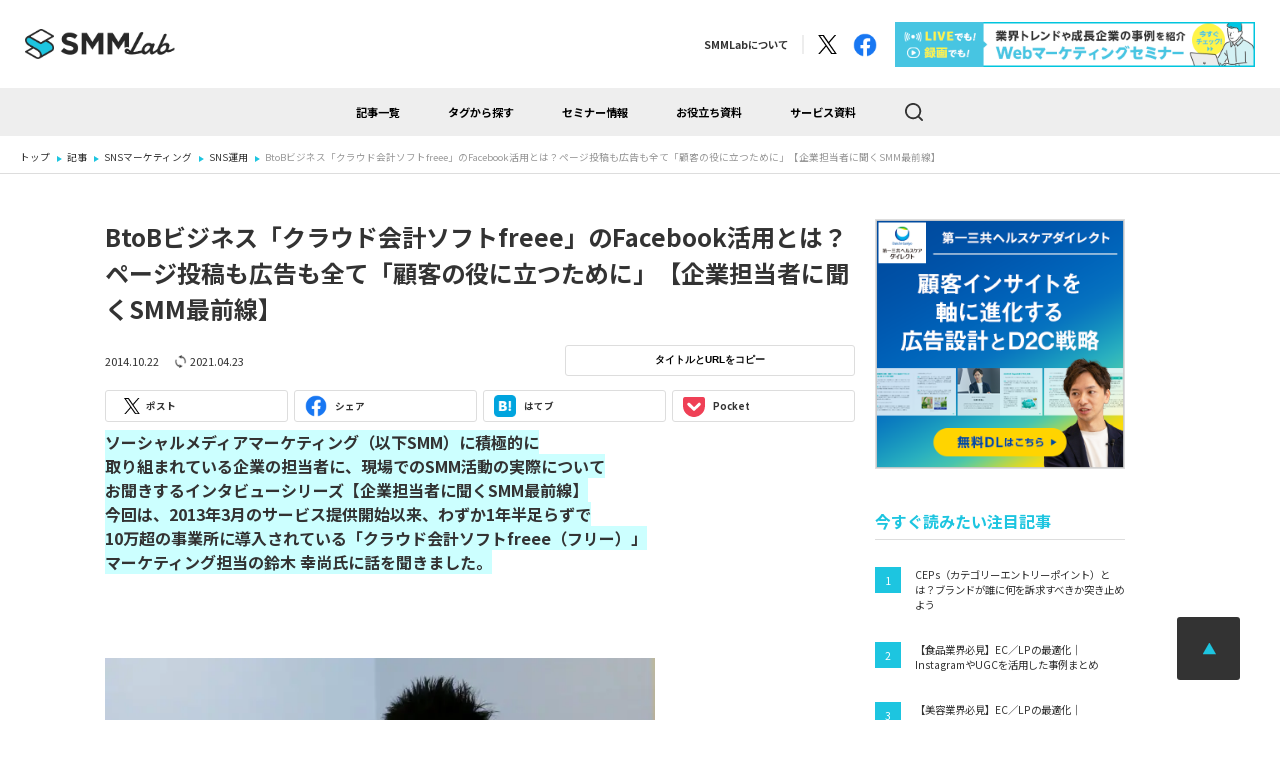

--- FILE ---
content_type: text/html; charset=UTF-8
request_url: https://smmlab.jp/article/freee-interview/
body_size: 28491
content:
<!DOCTYPE html>
<html lang="ja">
<head>
    <!-- Google Tag Manager -->
    <script>(function(w,d,s,l,i){w[l]=w[l]||[];w[l].push({'gtm.start':
    new Date().getTime(),event:'gtm.js'});var f=d.getElementsByTagName(s)[0],
    j=d.createElement(s),dl=l!='dataLayer'?'&l='+l:'';j.async=true;j.src=
    'https://www.googletagmanager.com/gtm.js?id='+i+dl;f.parentNode.insertBefore(j,f);
    })(window,document,'script','dataLayer','GTM-PZ8PKRR');</script>
    <!-- End Google Tag Manager -->

    <meta charset="UTF-8">
    <meta http-equiv="X-UA-Compatible" content="IE=edge">
    <meta name="viewport" content="width=device-width">
    <title>BtoBビジネス「クラウド会計ソフトfreee」のFacebook活用とは？ページ投稿も広告も全て「顧客の役に立つために」【企業担当者に聞くSMM最前線】</title>
    <meta name="description" content="ソーシャルメディアマーケティング（以下SMM）に積極的に取り組まれている企業の担当者に、現場でのSMM活動の実際についてお聞きするインタビューシリーズ【企業担当者に聞くSMM最前線】今回は、2013年3月のサービス提供開始以来、わずか1年半">

    <meta name="format-detection" content="telephone=no">
    <meta name="apple-mobile-web-app-capable" content="yes">
    <meta name="apple-mobile-web-app-status-bar-style" content="default">

    <meta property="og:url" content="https://smmlab.jp/article/freee-interview/">
    <meta property="og:image" content="https://smmlab.jp/wp-content/uploads/2020/03/default-ogp.jpg">
    <meta property="og:site_name" content="BtoBビジネス「クラウド会計ソフトfreee」のFacebook活用とは？ページ投稿も広告も全て「顧客の役に立つために」【企業担当者に聞くSMM最前線】">
    <meta property="og:locale" content="ja_JP">
    <meta property="og:title" content="BtoBビジネス「クラウド会計ソフトfreee」のFacebook活用とは？ページ投稿も広告も全て「顧客の役に立つために」【企業担当者に聞くSMM最前線】">
    <meta property="og:description" content="ソーシャルメディアマーケティング（以下SMM）に積極的に取り組まれている企業の担当者に、現場でのSMM活動の実際についてお聞きするインタビューシリーズ【企業担当者に聞くSMM最前線】今回は、2013年3月のサービス提供開始以来、わずか1年半">
    <meta property="og:type" content="website">

    <meta name="twitter:card" content="summary_large_image">
    <meta name="twitter:title" content="BtoBビジネス「クラウド会計ソフトfreee」のFacebook活用とは？ページ投稿も広告も全て「顧客の役に立つために」【企業担当者に聞くSMM最前線】">
    <meta name="twitter:description" content="ソーシャルメディアマーケティング（以下SMM）に積極的に取り組まれている企業の担当者に、現場でのSMM活動の実際についてお聞きするインタビューシリーズ【企業担当者に聞くSMM最前線】今回は、2013年3月のサービス提供開始以来、わずか1年半">
    <meta name="twitter:image:src" content="https://smmlab.jp/wp-content/uploads/2020/03/default-ogp.jpg">
    <meta name="twitter:site" content="@smmlab" />

    <link rel="dns-prefetch" href="//fonts.googleapis.com">
    <link rel="preconnect" href="https://fonts.gstatic.com/" crossorigin>
    <link rel="preload" href="https://fonts.googleapis.com/css?family=Noto+Sans+JP:400,500,700&display=swap&subset=japanese" as="style">
    <link rel="stylesheet" href="https://fonts.googleapis.com/css?family=Noto+Sans+JP:400,500,700&display=swap&subset=japanese" media="print" onload="this.media='all'">
    <link href="https://smmlab.jp/wp-content/themes/smm-lab/css/style.css?ver=3.1" rel="stylesheet">    <script type="text/javascript">
(()=>{var e={};e.g=function(){if("object"==typeof globalThis)return globalThis;try{return this||new Function("return this")()}catch(e){if("object"==typeof window)return window}}(),function({ampUrl:n,isCustomizePreview:t,isAmpDevMode:r,noampQueryVarName:o,noampQueryVarValue:s,disabledStorageKey:i,mobileUserAgents:a,regexRegex:c}){if("undefined"==typeof sessionStorage)return;const d=new RegExp(c);if(!a.some((e=>{const n=e.match(d);return!(!n||!new RegExp(n[1],n[2]).test(navigator.userAgent))||navigator.userAgent.includes(e)})))return;e.g.addEventListener("DOMContentLoaded",(()=>{const e=document.getElementById("amp-mobile-version-switcher");if(!e)return;e.hidden=!1;const n=e.querySelector("a[href]");n&&n.addEventListener("click",(()=>{sessionStorage.removeItem(i)}))}));const g=r&&["paired-browsing-non-amp","paired-browsing-amp"].includes(window.name);if(sessionStorage.getItem(i)||t||g)return;const u=new URL(location.href),m=new URL(n);m.hash=u.hash,u.searchParams.has(o)&&s===u.searchParams.get(o)?sessionStorage.setItem(i,"1"):m.href!==u.href&&(window.stop(),location.replace(m.href))}({"ampUrl":"https:\/\/smmlab.jp\/article\/freee-interview\/amp\/","noampQueryVarName":"noamp","noampQueryVarValue":"mobile","disabledStorageKey":"amp_mobile_redirect_disabled","mobileUserAgents":["Mobile","Android","Silk\/","Kindle","BlackBerry","Opera Mini","Opera Mobi"],"regexRegex":"^\\\/((?:.|\\n)+)\\\/([i]*)$","isCustomizePreview":false,"isAmpDevMode":false})})();
</script>
<meta name='robots' content='max-image-preview:large' />
<script type="text/javascript">
;window.NREUM||(NREUM={});NREUM.init={privacy:{cookies_enabled:true}};
window.NREUM||(NREUM={}),__nr_require=function(t,e,n){function r(n){if(!e[n]){var i=e[n]={exports:{}};t[n][0].call(i.exports,function(e){var i=t[n][1][e];return r(i||e)},i,i.exports)}return e[n].exports}if("function"==typeof __nr_require)return __nr_require;for(var i=0;i<n.length;i++)r(n[i]);return r}({1:[function(t,e,n){function r(t){try{s.console&&console.log(t)}catch(e){}}var i,o=t("ee"),a=t(26),s={};try{i=localStorage.getItem("__nr_flags").split(","),console&&"function"==typeof console.log&&(s.console=!0,i.indexOf("dev")!==-1&&(s.dev=!0),i.indexOf("nr_dev")!==-1&&(s.nrDev=!0))}catch(c){}s.nrDev&&o.on("internal-error",function(t){r(t.stack)}),s.dev&&o.on("fn-err",function(t,e,n){r(n.stack)}),s.dev&&(r("NR AGENT IN DEVELOPMENT MODE"),r("flags: "+a(s,function(t,e){return t}).join(", ")))},{}],2:[function(t,e,n){function r(t,e,n,r,s){try{p?p-=1:i(s||new UncaughtException(t,e,n),!0)}catch(f){try{o("ierr",[f,c.now(),!0])}catch(d){}}return"function"==typeof u&&u.apply(this,a(arguments))}function UncaughtException(t,e,n){this.message=t||"Uncaught error with no additional information",this.sourceURL=e,this.line=n}function i(t,e){var n=e?null:c.now();o("err",[t,n])}var o=t("handle"),a=t(27),s=t("ee"),c=t("loader"),f=t("gos"),u=window.onerror,d=!1,l="nr@seenError";if(!c.disabled){var p=0;c.features.err=!0,t(1),window.onerror=r;try{throw new Error}catch(h){"stack"in h&&(t(10),t(9),"addEventListener"in window&&t(6),c.xhrWrappable&&t(11),d=!0)}s.on("fn-start",function(t,e,n){d&&(p+=1)}),s.on("fn-err",function(t,e,n){d&&!n[l]&&(f(n,l,function(){return!0}),this.thrown=!0,i(n))}),s.on("fn-end",function(){d&&!this.thrown&&p>0&&(p-=1)}),s.on("internal-error",function(t){o("ierr",[t,c.now(),!0])})}},{}],3:[function(t,e,n){var r=t("loader");r.disabled||(r.features.ins=!0)},{}],4:[function(t,e,n){function r(){var t=new PerformanceObserver(function(t,e){var n=t.getEntries();s(m,[n])});try{t.observe({entryTypes:["resource"]})}catch(e){}}function i(t){if(s(m,[window.performance.getEntriesByType(w)]),window.performance["c"+d])try{window.performance[p](h,i,!1)}catch(t){}else try{window.performance[p]("webkit"+h,i,!1)}catch(t){}}function o(t){}if(window.performance&&window.performance.timing&&window.performance.getEntriesByType){var a=t("ee"),s=t("handle"),c=t(10),f=t(9),u=t(5),d="learResourceTimings",l="addEventListener",p="removeEventListener",h="resourcetimingbufferfull",m="bstResource",w="resource",v="-start",g="-end",y="fn"+v,x="fn"+g,b="bstTimer",E="pushState",R=t("loader");if(!R.disabled){R.features.stn=!0,t(8),"addEventListener"in window&&t(6);var O=NREUM.o.EV;a.on(y,function(t,e){var n=t[0];n instanceof O&&(this.bstStart=R.now())}),a.on(x,function(t,e){var n=t[0];n instanceof O&&s("bst",[n,e,this.bstStart,R.now()])}),c.on(y,function(t,e,n){this.bstStart=R.now(),this.bstType=n}),c.on(x,function(t,e){s(b,[e,this.bstStart,R.now(),this.bstType])}),f.on(y,function(){this.bstStart=R.now()}),f.on(x,function(t,e){s(b,[e,this.bstStart,R.now(),"requestAnimationFrame"])}),a.on(E+v,function(t){this.time=R.now(),this.startPath=location.pathname+location.hash}),a.on(E+g,function(t){s("bstHist",[location.pathname+location.hash,this.startPath,this.time])}),u()?(s(m,[window.performance.getEntriesByType("resource")]),r()):l in window.performance&&(window.performance["c"+d]?window.performance[l](h,i,!1):window.performance[l]("webkit"+h,i,!1)),document[l]("scroll",o,{passive:!0}),document[l]("keypress",o,!1),document[l]("click",o,!1)}}},{}],5:[function(t,e,n){e.exports=function(){return"PerformanceObserver"in window&&"function"==typeof window.PerformanceObserver}},{}],6:[function(t,e,n){function r(t){for(var e=t;e&&!e.hasOwnProperty(u);)e=Object.getPrototypeOf(e);e&&i(e)}function i(t){s.inPlace(t,[u,d],"-",o)}function o(t,e){return t[1]}var a=t("ee").get("events"),s=t("wrap-function")(a,!0),c=t("gos"),f=XMLHttpRequest,u="addEventListener",d="removeEventListener";e.exports=a,"getPrototypeOf"in Object?(r(document),r(window),r(f.prototype)):f.prototype.hasOwnProperty(u)&&(i(window),i(f.prototype)),a.on(u+"-start",function(t,e){var n=t[1],r=c(n,"nr@wrapped",function(){function t(){if("function"==typeof n.handleEvent)return n.handleEvent.apply(n,arguments)}var e={object:t,"function":n}[typeof n];return e?s(e,"fn-",null,e.name||"anonymous"):n});this.wrapped=t[1]=r}),a.on(d+"-start",function(t){t[1]=this.wrapped||t[1]})},{}],7:[function(t,e,n){function r(t,e,n){var r=t[e];"function"==typeof r&&(t[e]=function(){var t=o(arguments),e={};i.emit(n+"before-start",[t],e);var a;e[m]&&e[m].dt&&(a=e[m].dt);var s=r.apply(this,t);return i.emit(n+"start",[t,a],s),s.then(function(t){return i.emit(n+"end",[null,t],s),t},function(t){throw i.emit(n+"end",[t],s),t})})}var i=t("ee").get("fetch"),o=t(27),a=t(26);e.exports=i;var s=window,c="fetch-",f=c+"body-",u=["arrayBuffer","blob","json","text","formData"],d=s.Request,l=s.Response,p=s.fetch,h="prototype",m="nr@context";d&&l&&p&&(a(u,function(t,e){r(d[h],e,f),r(l[h],e,f)}),r(s,"fetch",c),i.on(c+"end",function(t,e){var n=this;if(e){var r=e.headers.get("content-length");null!==r&&(n.rxSize=r),i.emit(c+"done",[null,e],n)}else i.emit(c+"done",[t],n)}))},{}],8:[function(t,e,n){var r=t("ee").get("history"),i=t("wrap-function")(r);e.exports=r;var o=window.history&&window.history.constructor&&window.history.constructor.prototype,a=window.history;o&&o.pushState&&o.replaceState&&(a=o),i.inPlace(a,["pushState","replaceState"],"-")},{}],9:[function(t,e,n){var r=t("ee").get("raf"),i=t("wrap-function")(r),o="equestAnimationFrame";e.exports=r,i.inPlace(window,["r"+o,"mozR"+o,"webkitR"+o,"msR"+o],"raf-"),r.on("raf-start",function(t){t[0]=i(t[0],"fn-")})},{}],10:[function(t,e,n){function r(t,e,n){t[0]=a(t[0],"fn-",null,n)}function i(t,e,n){this.method=n,this.timerDuration=isNaN(t[1])?0:+t[1],t[0]=a(t[0],"fn-",this,n)}var o=t("ee").get("timer"),a=t("wrap-function")(o),s="setTimeout",c="setInterval",f="clearTimeout",u="-start",d="-";e.exports=o,a.inPlace(window,[s,"setImmediate"],s+d),a.inPlace(window,[c],c+d),a.inPlace(window,[f,"clearImmediate"],f+d),o.on(c+u,r),o.on(s+u,i)},{}],11:[function(t,e,n){function r(t,e){d.inPlace(e,["onreadystatechange"],"fn-",s)}function i(){var t=this,e=u.context(t);t.readyState>3&&!e.resolved&&(e.resolved=!0,u.emit("xhr-resolved",[],t)),d.inPlace(t,g,"fn-",s)}function o(t){y.push(t),h&&(b?b.then(a):w?w(a):(E=-E,R.data=E))}function a(){for(var t=0;t<y.length;t++)r([],y[t]);y.length&&(y=[])}function s(t,e){return e}function c(t,e){for(var n in t)e[n]=t[n];return e}t(6);var f=t("ee"),u=f.get("xhr"),d=t("wrap-function")(u),l=NREUM.o,p=l.XHR,h=l.MO,m=l.PR,w=l.SI,v="readystatechange",g=["onload","onerror","onabort","onloadstart","onloadend","onprogress","ontimeout"],y=[];e.exports=u;var x=window.XMLHttpRequest=function(t){var e=new p(t);try{u.emit("new-xhr",[e],e),e.addEventListener(v,i,!1)}catch(n){try{u.emit("internal-error",[n])}catch(r){}}return e};if(c(p,x),x.prototype=p.prototype,d.inPlace(x.prototype,["open","send"],"-xhr-",s),u.on("send-xhr-start",function(t,e){r(t,e),o(e)}),u.on("open-xhr-start",r),h){var b=m&&m.resolve();if(!w&&!m){var E=1,R=document.createTextNode(E);new h(a).observe(R,{characterData:!0})}}else f.on("fn-end",function(t){t[0]&&t[0].type===v||a()})},{}],12:[function(t,e,n){function r(t){if(!s(t))return null;var e=window.NREUM;if(!e.loader_config)return null;var n=(e.loader_config.accountID||"").toString()||null,r=(e.loader_config.agentID||"").toString()||null,f=(e.loader_config.trustKey||"").toString()||null;if(!n||!r)return null;var h=p.generateSpanId(),m=p.generateTraceId(),w=Date.now(),v={spanId:h,traceId:m,timestamp:w};return(t.sameOrigin||c(t)&&l())&&(v.traceContextParentHeader=i(h,m),v.traceContextStateHeader=o(h,w,n,r,f)),(t.sameOrigin&&!u()||!t.sameOrigin&&c(t)&&d())&&(v.newrelicHeader=a(h,m,w,n,r,f)),v}function i(t,e){return"00-"+e+"-"+t+"-01"}function o(t,e,n,r,i){var o=0,a="",s=1,c="",f="";return i+"@nr="+o+"-"+s+"-"+n+"-"+r+"-"+t+"-"+a+"-"+c+"-"+f+"-"+e}function a(t,e,n,r,i,o){var a="btoa"in window&&"function"==typeof window.btoa;if(!a)return null;var s={v:[0,1],d:{ty:"Browser",ac:r,ap:i,id:t,tr:e,ti:n}};return o&&r!==o&&(s.d.tk=o),btoa(JSON.stringify(s))}function s(t){return f()&&c(t)}function c(t){var e=!1,n={};if("init"in NREUM&&"distributed_tracing"in NREUM.init&&(n=NREUM.init.distributed_tracing),t.sameOrigin)e=!0;else if(n.allowed_origins instanceof Array)for(var r=0;r<n.allowed_origins.length;r++){var i=h(n.allowed_origins[r]);if(t.hostname===i.hostname&&t.protocol===i.protocol&&t.port===i.port){e=!0;break}}return e}function f(){return"init"in NREUM&&"distributed_tracing"in NREUM.init&&!!NREUM.init.distributed_tracing.enabled}function u(){return"init"in NREUM&&"distributed_tracing"in NREUM.init&&!!NREUM.init.distributed_tracing.exclude_newrelic_header}function d(){return"init"in NREUM&&"distributed_tracing"in NREUM.init&&NREUM.init.distributed_tracing.cors_use_newrelic_header!==!1}function l(){return"init"in NREUM&&"distributed_tracing"in NREUM.init&&!!NREUM.init.distributed_tracing.cors_use_tracecontext_headers}var p=t(23),h=t(14);e.exports={generateTracePayload:r,shouldGenerateTrace:s}},{}],13:[function(t,e,n){function r(t){var e=this.params,n=this.metrics;if(!this.ended){this.ended=!0;for(var r=0;r<l;r++)t.removeEventListener(d[r],this.listener,!1);e.aborted||(n.duration=a.now()-this.startTime,this.loadCaptureCalled||4!==t.readyState?null==e.status&&(e.status=0):o(this,t),n.cbTime=this.cbTime,s("xhr",[e,n,this.startTime,this.endTime,"xhr"],this))}}function i(t,e){var n=c(e),r=t.params;r.hostname=n.hostname,r.port=n.port,r.protocol=n.protocol,r.host=n.hostname+":"+n.port,r.pathname=n.pathname,t.parsedOrigin=n,t.sameOrigin=n.sameOrigin}function o(t,e){t.params.status=e.status;var n=w(e,t.lastSize);if(n&&(t.metrics.rxSize=n),t.sameOrigin){var r=e.getResponseHeader("X-NewRelic-App-Data");r&&(t.params.cat=r.split(", ").pop())}t.loadCaptureCalled=!0}var a=t("loader");if(a.xhrWrappable&&!a.disabled){var s=t("handle"),c=t(14),f=t(12).generateTracePayload,u=t("ee"),d=["load","error","abort","timeout"],l=d.length,p=t("id"),h=t(19),m=t(18),w=t(15),v=NREUM.o.REQ,g=window.XMLHttpRequest;a.features.xhr=!0,t(11),t(7),u.on("new-xhr",function(t){var e=this;e.totalCbs=0,e.called=0,e.cbTime=0,e.end=r,e.ended=!1,e.xhrGuids={},e.lastSize=null,e.loadCaptureCalled=!1,e.params=this.params||{},e.metrics=this.metrics||{},t.addEventListener("load",function(n){o(e,t)},!1),h&&(h>34||h<10)||t.addEventListener("progress",function(t){e.lastSize=t.loaded},!1)}),u.on("open-xhr-start",function(t){this.params={method:t[0]},i(this,t[1]),this.metrics={}}),u.on("open-xhr-end",function(t,e){"loader_config"in NREUM&&"xpid"in NREUM.loader_config&&this.sameOrigin&&e.setRequestHeader("X-NewRelic-ID",NREUM.loader_config.xpid);var n=f(this.parsedOrigin);if(n){var r=!1;n.newrelicHeader&&(e.setRequestHeader("newrelic",n.newrelicHeader),r=!0),n.traceContextParentHeader&&(e.setRequestHeader("traceparent",n.traceContextParentHeader),n.traceContextStateHeader&&e.setRequestHeader("tracestate",n.traceContextStateHeader),r=!0),r&&(this.dt=n)}}),u.on("send-xhr-start",function(t,e){var n=this.metrics,r=t[0],i=this;if(n&&r){var o=m(r);o&&(n.txSize=o)}this.startTime=a.now(),this.listener=function(t){try{"abort"!==t.type||i.loadCaptureCalled||(i.params.aborted=!0),("load"!==t.type||i.called===i.totalCbs&&(i.onloadCalled||"function"!=typeof e.onload))&&i.end(e)}catch(n){try{u.emit("internal-error",[n])}catch(r){}}};for(var s=0;s<l;s++)e.addEventListener(d[s],this.listener,!1)}),u.on("xhr-cb-time",function(t,e,n){this.cbTime+=t,e?this.onloadCalled=!0:this.called+=1,this.called!==this.totalCbs||!this.onloadCalled&&"function"==typeof n.onload||this.end(n)}),u.on("xhr-load-added",function(t,e){var n=""+p(t)+!!e;this.xhrGuids&&!this.xhrGuids[n]&&(this.xhrGuids[n]=!0,this.totalCbs+=1)}),u.on("xhr-load-removed",function(t,e){var n=""+p(t)+!!e;this.xhrGuids&&this.xhrGuids[n]&&(delete this.xhrGuids[n],this.totalCbs-=1)}),u.on("xhr-resolved",function(){this.endTime=a.now()}),u.on("addEventListener-end",function(t,e){e instanceof g&&"load"===t[0]&&u.emit("xhr-load-added",[t[1],t[2]],e)}),u.on("removeEventListener-end",function(t,e){e instanceof g&&"load"===t[0]&&u.emit("xhr-load-removed",[t[1],t[2]],e)}),u.on("fn-start",function(t,e,n){e instanceof g&&("onload"===n&&(this.onload=!0),("load"===(t[0]&&t[0].type)||this.onload)&&(this.xhrCbStart=a.now()))}),u.on("fn-end",function(t,e){this.xhrCbStart&&u.emit("xhr-cb-time",[a.now()-this.xhrCbStart,this.onload,e],e)}),u.on("fetch-before-start",function(t){function e(t,e){var n=!1;return e.newrelicHeader&&(t.set("newrelic",e.newrelicHeader),n=!0),e.traceContextParentHeader&&(t.set("traceparent",e.traceContextParentHeader),e.traceContextStateHeader&&t.set("tracestate",e.traceContextStateHeader),n=!0),n}var n,r=t[1]||{};"string"==typeof t[0]?n=t[0]:t[0]&&t[0].url?n=t[0].url:window.URL&&t[0]&&t[0]instanceof URL&&(n=t[0].href),n&&(this.parsedOrigin=c(n),this.sameOrigin=this.parsedOrigin.sameOrigin);var i=f(this.parsedOrigin);if(i&&(i.newrelicHeader||i.traceContextParentHeader))if("string"==typeof t[0]||window.URL&&t[0]&&t[0]instanceof URL){var o={};for(var a in r)o[a]=r[a];o.headers=new Headers(r.headers||{}),e(o.headers,i)&&(this.dt=i),t.length>1?t[1]=o:t.push(o)}else t[0]&&t[0].headers&&e(t[0].headers,i)&&(this.dt=i)}),u.on("fetch-start",function(t,e){this.params={},this.metrics={},this.startTime=a.now(),this.dt=e,t.length>=1&&(this.target=t[0]),t.length>=2&&(this.opts=t[1]);var n,r=this.opts||{},o=this.target;"string"==typeof o?n=o:"object"==typeof o&&o instanceof v?n=o.url:window.URL&&"object"==typeof o&&o instanceof URL&&(n=o.href),i(this,n);var s=(""+(o&&o instanceof v&&o.method||r.method||"GET")).toUpperCase();this.params.method=s,this.txSize=m(r.body)||0}),u.on("fetch-done",function(t,e){this.endTime=a.now(),this.params||(this.params={}),this.params.status=e?e.status:0;var n;"string"==typeof this.rxSize&&this.rxSize.length>0&&(n=+this.rxSize);var r={txSize:this.txSize,rxSize:n,duration:a.now()-this.startTime};s("xhr",[this.params,r,this.startTime,this.endTime,"fetch"],this)})}},{}],14:[function(t,e,n){var r={};e.exports=function(t){if(t in r)return r[t];var e=document.createElement("a"),n=window.location,i={};e.href=t,i.port=e.port;var o=e.href.split("://");!i.port&&o[1]&&(i.port=o[1].split("/")[0].split("@").pop().split(":")[1]),i.port&&"0"!==i.port||(i.port="https"===o[0]?"443":"80"),i.hostname=e.hostname||n.hostname,i.pathname=e.pathname,i.protocol=o[0],"/"!==i.pathname.charAt(0)&&(i.pathname="/"+i.pathname);var a=!e.protocol||":"===e.protocol||e.protocol===n.protocol,s=e.hostname===document.domain&&e.port===n.port;return i.sameOrigin=a&&(!e.hostname||s),"/"===i.pathname&&(r[t]=i),i}},{}],15:[function(t,e,n){function r(t,e){var n=t.responseType;return"json"===n&&null!==e?e:"arraybuffer"===n||"blob"===n||"json"===n?i(t.response):"text"===n||""===n||void 0===n?i(t.responseText):void 0}var i=t(18);e.exports=r},{}],16:[function(t,e,n){function r(){}function i(t,e,n){return function(){return o(t,[f.now()].concat(s(arguments)),e?null:this,n),e?void 0:this}}var o=t("handle"),a=t(26),s=t(27),c=t("ee").get("tracer"),f=t("loader"),u=NREUM;"undefined"==typeof window.newrelic&&(newrelic=u);var d=["setPageViewName","setCustomAttribute","setErrorHandler","finished","addToTrace","inlineHit","addRelease"],l="api-",p=l+"ixn-";a(d,function(t,e){u[e]=i(l+e,!0,"api")}),u.addPageAction=i(l+"addPageAction",!0),u.setCurrentRouteName=i(l+"routeName",!0),e.exports=newrelic,u.interaction=function(){return(new r).get()};var h=r.prototype={createTracer:function(t,e){var n={},r=this,i="function"==typeof e;return o(p+"tracer",[f.now(),t,n],r),function(){if(c.emit((i?"":"no-")+"fn-start",[f.now(),r,i],n),i)try{return e.apply(this,arguments)}catch(t){throw c.emit("fn-err",[arguments,this,t],n),t}finally{c.emit("fn-end",[f.now()],n)}}}};a("actionText,setName,setAttribute,save,ignore,onEnd,getContext,end,get".split(","),function(t,e){h[e]=i(p+e)}),newrelic.noticeError=function(t,e){"string"==typeof t&&(t=new Error(t)),o("err",[t,f.now(),!1,e])}},{}],17:[function(t,e,n){function r(t){if(NREUM.init){for(var e=NREUM.init,n=t.split("."),r=0;r<n.length-1;r++)if(e=e[n[r]],"object"!=typeof e)return;return e=e[n[n.length-1]]}}e.exports={getConfiguration:r}},{}],18:[function(t,e,n){e.exports=function(t){if("string"==typeof t&&t.length)return t.length;if("object"==typeof t){if("undefined"!=typeof ArrayBuffer&&t instanceof ArrayBuffer&&t.byteLength)return t.byteLength;if("undefined"!=typeof Blob&&t instanceof Blob&&t.size)return t.size;if(!("undefined"!=typeof FormData&&t instanceof FormData))try{return JSON.stringify(t).length}catch(e){return}}}},{}],19:[function(t,e,n){var r=0,i=navigator.userAgent.match(/Firefox[\/\s](\d+\.\d+)/);i&&(r=+i[1]),e.exports=r},{}],20:[function(t,e,n){function r(){return s.exists&&performance.now?Math.round(performance.now()):(o=Math.max((new Date).getTime(),o))-a}function i(){return o}var o=(new Date).getTime(),a=o,s=t(28);e.exports=r,e.exports.offset=a,e.exports.getLastTimestamp=i},{}],21:[function(t,e,n){function r(t){return!(!t||!t.protocol||"file:"===t.protocol)}e.exports=r},{}],22:[function(t,e,n){function r(t,e){var n=t.getEntries();n.forEach(function(t){"first-paint"===t.name?d("timing",["fp",Math.floor(t.startTime)]):"first-contentful-paint"===t.name&&d("timing",["fcp",Math.floor(t.startTime)])})}function i(t,e){var n=t.getEntries();n.length>0&&d("lcp",[n[n.length-1]])}function o(t){t.getEntries().forEach(function(t){t.hadRecentInput||d("cls",[t])})}function a(t){if(t instanceof h&&!w){var e=Math.round(t.timeStamp),n={type:t.type};e<=l.now()?n.fid=l.now()-e:e>l.offset&&e<=Date.now()?(e-=l.offset,n.fid=l.now()-e):e=l.now(),w=!0,d("timing",["fi",e,n])}}function s(t){"hidden"===t&&d("pageHide",[l.now()])}if(!("init"in NREUM&&"page_view_timing"in NREUM.init&&"enabled"in NREUM.init.page_view_timing&&NREUM.init.page_view_timing.enabled===!1)){var c,f,u,d=t("handle"),l=t("loader"),p=t(25),h=NREUM.o.EV;if("PerformanceObserver"in window&&"function"==typeof window.PerformanceObserver){c=new PerformanceObserver(r);try{c.observe({entryTypes:["paint"]})}catch(m){}f=new PerformanceObserver(i);try{f.observe({entryTypes:["largest-contentful-paint"]})}catch(m){}u=new PerformanceObserver(o);try{u.observe({type:"layout-shift",buffered:!0})}catch(m){}}if("addEventListener"in document){var w=!1,v=["click","keydown","mousedown","pointerdown","touchstart"];v.forEach(function(t){document.addEventListener(t,a,!1)})}p(s)}},{}],23:[function(t,e,n){function r(){function t(){return e?15&e[n++]:16*Math.random()|0}var e=null,n=0,r=window.crypto||window.msCrypto;r&&r.getRandomValues&&(e=r.getRandomValues(new Uint8Array(31)));for(var i,o="xxxxxxxx-xxxx-4xxx-yxxx-xxxxxxxxxxxx",a="",s=0;s<o.length;s++)i=o[s],"x"===i?a+=t().toString(16):"y"===i?(i=3&t()|8,a+=i.toString(16)):a+=i;return a}function i(){return a(16)}function o(){return a(32)}function a(t){function e(){return n?15&n[r++]:16*Math.random()|0}var n=null,r=0,i=window.crypto||window.msCrypto;i&&i.getRandomValues&&Uint8Array&&(n=i.getRandomValues(new Uint8Array(31)));for(var o=[],a=0;a<t;a++)o.push(e().toString(16));return o.join("")}e.exports={generateUuid:r,generateSpanId:i,generateTraceId:o}},{}],24:[function(t,e,n){function r(t,e){if(!i)return!1;if(t!==i)return!1;if(!e)return!0;if(!o)return!1;for(var n=o.split("."),r=e.split("."),a=0;a<r.length;a++)if(r[a]!==n[a])return!1;return!0}var i=null,o=null,a=/Version\/(\S+)\s+Safari/;if(navigator.userAgent){var s=navigator.userAgent,c=s.match(a);c&&s.indexOf("Chrome")===-1&&s.indexOf("Chromium")===-1&&(i="Safari",o=c[1])}e.exports={agent:i,version:o,match:r}},{}],25:[function(t,e,n){function r(t){function e(){t(a&&document[a]?document[a]:document[i]?"hidden":"visible")}"addEventListener"in document&&o&&document.addEventListener(o,e,!1)}e.exports=r;var i,o,a;"undefined"!=typeof document.hidden?(i="hidden",o="visibilitychange",a="visibilityState"):"undefined"!=typeof document.msHidden?(i="msHidden",o="msvisibilitychange"):"undefined"!=typeof document.webkitHidden&&(i="webkitHidden",o="webkitvisibilitychange",a="webkitVisibilityState")},{}],26:[function(t,e,n){function r(t,e){var n=[],r="",o=0;for(r in t)i.call(t,r)&&(n[o]=e(r,t[r]),o+=1);return n}var i=Object.prototype.hasOwnProperty;e.exports=r},{}],27:[function(t,e,n){function r(t,e,n){e||(e=0),"undefined"==typeof n&&(n=t?t.length:0);for(var r=-1,i=n-e||0,o=Array(i<0?0:i);++r<i;)o[r]=t[e+r];return o}e.exports=r},{}],28:[function(t,e,n){e.exports={exists:"undefined"!=typeof window.performance&&window.performance.timing&&"undefined"!=typeof window.performance.timing.navigationStart}},{}],ee:[function(t,e,n){function r(){}function i(t){function e(t){return t&&t instanceof r?t:t?f(t,c,a):a()}function n(n,r,i,o,a){if(a!==!1&&(a=!0),!p.aborted||o){t&&a&&t(n,r,i);for(var s=e(i),c=m(n),f=c.length,u=0;u<f;u++)c[u].apply(s,r);var l=d[y[n]];return l&&l.push([x,n,r,s]),s}}function o(t,e){g[t]=m(t).concat(e)}function h(t,e){var n=g[t];if(n)for(var r=0;r<n.length;r++)n[r]===e&&n.splice(r,1)}function m(t){return g[t]||[]}function w(t){return l[t]=l[t]||i(n)}function v(t,e){p.aborted||u(t,function(t,n){e=e||"feature",y[n]=e,e in d||(d[e]=[])})}var g={},y={},x={on:o,addEventListener:o,removeEventListener:h,emit:n,get:w,listeners:m,context:e,buffer:v,abort:s,aborted:!1};return x}function o(t){return f(t,c,a)}function a(){return new r}function s(){(d.api||d.feature)&&(p.aborted=!0,d=p.backlog={})}var c="nr@context",f=t("gos"),u=t(26),d={},l={},p=e.exports=i();e.exports.getOrSetContext=o,p.backlog=d},{}],gos:[function(t,e,n){function r(t,e,n){if(i.call(t,e))return t[e];var r=n();if(Object.defineProperty&&Object.keys)try{return Object.defineProperty(t,e,{value:r,writable:!0,enumerable:!1}),r}catch(o){}return t[e]=r,r}var i=Object.prototype.hasOwnProperty;e.exports=r},{}],handle:[function(t,e,n){function r(t,e,n,r){i.buffer([t],r),i.emit(t,e,n)}var i=t("ee").get("handle");e.exports=r,r.ee=i},{}],id:[function(t,e,n){function r(t){var e=typeof t;return!t||"object"!==e&&"function"!==e?-1:t===window?0:a(t,o,function(){return i++})}var i=1,o="nr@id",a=t("gos");e.exports=r},{}],loader:[function(t,e,n){function r(){if(!S++){var t=O.info=NREUM.info,e=m.getElementsByTagName("script")[0];if(setTimeout(f.abort,3e4),!(t&&t.licenseKey&&t.applicationID&&e))return f.abort();c(E,function(e,n){t[e]||(t[e]=n)});var n=a();s("mark",["onload",n+O.offset],null,"api"),s("timing",["load",n]);var r=m.createElement("script");0===t.agent.indexOf("http://")||0===t.agent.indexOf("https://")?r.src=t.agent:r.src=p+"://"+t.agent,e.parentNode.insertBefore(r,e)}}function i(){"complete"===m.readyState&&o()}function o(){s("mark",["domContent",a()+O.offset],null,"api")}var a=t(20),s=t("handle"),c=t(26),f=t("ee"),u=t(24),d=t(21),l=t(17),p=l.getConfiguration("ssl")===!1?"http":"https",h=window,m=h.document,w="addEventListener",v="attachEvent",g=h.XMLHttpRequest,y=g&&g.prototype,x=!d(h.location);NREUM.o={ST:setTimeout,SI:h.setImmediate,CT:clearTimeout,XHR:g,REQ:h.Request,EV:h.Event,PR:h.Promise,MO:h.MutationObserver};var b=""+location,E={beacon:"bam.nr-data.net",errorBeacon:"bam.nr-data.net",agent:"js-agent.newrelic.com/nr-1211.min.js"},R=g&&y&&y[w]&&!/CriOS/.test(navigator.userAgent),O=e.exports={offset:a.getLastTimestamp(),now:a,origin:b,features:{},xhrWrappable:R,userAgent:u,disabled:x};if(!x){t(16),t(22),m[w]?(m[w]("DOMContentLoaded",o,!1),h[w]("load",r,!1)):(m[v]("onreadystatechange",i),h[v]("onload",r)),s("mark",["firstbyte",a.getLastTimestamp()],null,"api");var S=0}},{}],"wrap-function":[function(t,e,n){function r(t,e){function n(e,n,r,c,f){function nrWrapper(){var o,a,u,l;try{a=this,o=d(arguments),u="function"==typeof r?r(o,a):r||{}}catch(p){i([p,"",[o,a,c],u],t)}s(n+"start",[o,a,c],u,f);try{return l=e.apply(a,o)}catch(h){throw s(n+"err",[o,a,h],u,f),h}finally{s(n+"end",[o,a,l],u,f)}}return a(e)?e:(n||(n=""),nrWrapper[l]=e,o(e,nrWrapper,t),nrWrapper)}function r(t,e,r,i,o){r||(r="");var s,c,f,u="-"===r.charAt(0);for(f=0;f<e.length;f++)c=e[f],s=t[c],a(s)||(t[c]=n(s,u?c+r:r,i,c,o))}function s(n,r,o,a){if(!h||e){var s=h;h=!0;try{t.emit(n,r,o,e,a)}catch(c){i([c,n,r,o],t)}h=s}}return t||(t=u),n.inPlace=r,n.flag=l,n}function i(t,e){e||(e=u);try{e.emit("internal-error",t)}catch(n){}}function o(t,e,n){if(Object.defineProperty&&Object.keys)try{var r=Object.keys(t);return r.forEach(function(n){Object.defineProperty(e,n,{get:function(){return t[n]},set:function(e){return t[n]=e,e}})}),e}catch(o){i([o],n)}for(var a in t)p.call(t,a)&&(e[a]=t[a]);return e}function a(t){return!(t&&t instanceof Function&&t.apply&&!t[l])}function s(t,e){var n=e(t);return n[l]=t,o(t,n,u),n}function c(t,e,n){var r=t[e];t[e]=s(r,n)}function f(){for(var t=arguments.length,e=new Array(t),n=0;n<t;++n)e[n]=arguments[n];return e}var u=t("ee"),d=t(27),l="nr@original",p=Object.prototype.hasOwnProperty,h=!1;e.exports=r,e.exports.wrapFunction=s,e.exports.wrapInPlace=c,e.exports.argsToArray=f},{}]},{},["loader",2,13,4,3]);
;NREUM.loader_config={accountID:"486047",trustKey:"486047",agentID:"1834781905",licenseKey:"939b8e7774",applicationID:"1815816477"}
;NREUM.info={beacon:"bam-cell.nr-data.net",errorBeacon:"bam-cell.nr-data.net",licenseKey:"939b8e7774",applicationID:"1815816477",sa:1}
</script>
<link rel='dns-prefetch' href='//js.hs-scripts.com' />
<link rel='stylesheet' id='wp-block-library-css' href='https://smmlab.jp/wp-includes/css/dist/block-library/style.min.css?ver=6.1.9' type='text/css' media='all' />
<link rel='stylesheet' id='classic-theme-styles-css' href='https://smmlab.jp/wp-includes/css/classic-themes.min.css?ver=1' type='text/css' media='all' />
<style id='global-styles-inline-css' type='text/css'>
body{--wp--preset--color--black: #000000;--wp--preset--color--cyan-bluish-gray: #abb8c3;--wp--preset--color--white: #ffffff;--wp--preset--color--pale-pink: #f78da7;--wp--preset--color--vivid-red: #cf2e2e;--wp--preset--color--luminous-vivid-orange: #ff6900;--wp--preset--color--luminous-vivid-amber: #fcb900;--wp--preset--color--light-green-cyan: #7bdcb5;--wp--preset--color--vivid-green-cyan: #00d084;--wp--preset--color--pale-cyan-blue: #8ed1fc;--wp--preset--color--vivid-cyan-blue: #0693e3;--wp--preset--color--vivid-purple: #9b51e0;--wp--preset--gradient--vivid-cyan-blue-to-vivid-purple: linear-gradient(135deg,rgba(6,147,227,1) 0%,rgb(155,81,224) 100%);--wp--preset--gradient--light-green-cyan-to-vivid-green-cyan: linear-gradient(135deg,rgb(122,220,180) 0%,rgb(0,208,130) 100%);--wp--preset--gradient--luminous-vivid-amber-to-luminous-vivid-orange: linear-gradient(135deg,rgba(252,185,0,1) 0%,rgba(255,105,0,1) 100%);--wp--preset--gradient--luminous-vivid-orange-to-vivid-red: linear-gradient(135deg,rgba(255,105,0,1) 0%,rgb(207,46,46) 100%);--wp--preset--gradient--very-light-gray-to-cyan-bluish-gray: linear-gradient(135deg,rgb(238,238,238) 0%,rgb(169,184,195) 100%);--wp--preset--gradient--cool-to-warm-spectrum: linear-gradient(135deg,rgb(74,234,220) 0%,rgb(151,120,209) 20%,rgb(207,42,186) 40%,rgb(238,44,130) 60%,rgb(251,105,98) 80%,rgb(254,248,76) 100%);--wp--preset--gradient--blush-light-purple: linear-gradient(135deg,rgb(255,206,236) 0%,rgb(152,150,240) 100%);--wp--preset--gradient--blush-bordeaux: linear-gradient(135deg,rgb(254,205,165) 0%,rgb(254,45,45) 50%,rgb(107,0,62) 100%);--wp--preset--gradient--luminous-dusk: linear-gradient(135deg,rgb(255,203,112) 0%,rgb(199,81,192) 50%,rgb(65,88,208) 100%);--wp--preset--gradient--pale-ocean: linear-gradient(135deg,rgb(255,245,203) 0%,rgb(182,227,212) 50%,rgb(51,167,181) 100%);--wp--preset--gradient--electric-grass: linear-gradient(135deg,rgb(202,248,128) 0%,rgb(113,206,126) 100%);--wp--preset--gradient--midnight: linear-gradient(135deg,rgb(2,3,129) 0%,rgb(40,116,252) 100%);--wp--preset--duotone--dark-grayscale: url('#wp-duotone-dark-grayscale');--wp--preset--duotone--grayscale: url('#wp-duotone-grayscale');--wp--preset--duotone--purple-yellow: url('#wp-duotone-purple-yellow');--wp--preset--duotone--blue-red: url('#wp-duotone-blue-red');--wp--preset--duotone--midnight: url('#wp-duotone-midnight');--wp--preset--duotone--magenta-yellow: url('#wp-duotone-magenta-yellow');--wp--preset--duotone--purple-green: url('#wp-duotone-purple-green');--wp--preset--duotone--blue-orange: url('#wp-duotone-blue-orange');--wp--preset--font-size--small: 13px;--wp--preset--font-size--medium: 20px;--wp--preset--font-size--large: 36px;--wp--preset--font-size--x-large: 42px;--wp--preset--spacing--20: 0.44rem;--wp--preset--spacing--30: 0.67rem;--wp--preset--spacing--40: 1rem;--wp--preset--spacing--50: 1.5rem;--wp--preset--spacing--60: 2.25rem;--wp--preset--spacing--70: 3.38rem;--wp--preset--spacing--80: 5.06rem;}:where(.is-layout-flex){gap: 0.5em;}body .is-layout-flow > .alignleft{float: left;margin-inline-start: 0;margin-inline-end: 2em;}body .is-layout-flow > .alignright{float: right;margin-inline-start: 2em;margin-inline-end: 0;}body .is-layout-flow > .aligncenter{margin-left: auto !important;margin-right: auto !important;}body .is-layout-constrained > .alignleft{float: left;margin-inline-start: 0;margin-inline-end: 2em;}body .is-layout-constrained > .alignright{float: right;margin-inline-start: 2em;margin-inline-end: 0;}body .is-layout-constrained > .aligncenter{margin-left: auto !important;margin-right: auto !important;}body .is-layout-constrained > :where(:not(.alignleft):not(.alignright):not(.alignfull)){max-width: var(--wp--style--global--content-size);margin-left: auto !important;margin-right: auto !important;}body .is-layout-constrained > .alignwide{max-width: var(--wp--style--global--wide-size);}body .is-layout-flex{display: flex;}body .is-layout-flex{flex-wrap: wrap;align-items: center;}body .is-layout-flex > *{margin: 0;}:where(.wp-block-columns.is-layout-flex){gap: 2em;}.has-black-color{color: var(--wp--preset--color--black) !important;}.has-cyan-bluish-gray-color{color: var(--wp--preset--color--cyan-bluish-gray) !important;}.has-white-color{color: var(--wp--preset--color--white) !important;}.has-pale-pink-color{color: var(--wp--preset--color--pale-pink) !important;}.has-vivid-red-color{color: var(--wp--preset--color--vivid-red) !important;}.has-luminous-vivid-orange-color{color: var(--wp--preset--color--luminous-vivid-orange) !important;}.has-luminous-vivid-amber-color{color: var(--wp--preset--color--luminous-vivid-amber) !important;}.has-light-green-cyan-color{color: var(--wp--preset--color--light-green-cyan) !important;}.has-vivid-green-cyan-color{color: var(--wp--preset--color--vivid-green-cyan) !important;}.has-pale-cyan-blue-color{color: var(--wp--preset--color--pale-cyan-blue) !important;}.has-vivid-cyan-blue-color{color: var(--wp--preset--color--vivid-cyan-blue) !important;}.has-vivid-purple-color{color: var(--wp--preset--color--vivid-purple) !important;}.has-black-background-color{background-color: var(--wp--preset--color--black) !important;}.has-cyan-bluish-gray-background-color{background-color: var(--wp--preset--color--cyan-bluish-gray) !important;}.has-white-background-color{background-color: var(--wp--preset--color--white) !important;}.has-pale-pink-background-color{background-color: var(--wp--preset--color--pale-pink) !important;}.has-vivid-red-background-color{background-color: var(--wp--preset--color--vivid-red) !important;}.has-luminous-vivid-orange-background-color{background-color: var(--wp--preset--color--luminous-vivid-orange) !important;}.has-luminous-vivid-amber-background-color{background-color: var(--wp--preset--color--luminous-vivid-amber) !important;}.has-light-green-cyan-background-color{background-color: var(--wp--preset--color--light-green-cyan) !important;}.has-vivid-green-cyan-background-color{background-color: var(--wp--preset--color--vivid-green-cyan) !important;}.has-pale-cyan-blue-background-color{background-color: var(--wp--preset--color--pale-cyan-blue) !important;}.has-vivid-cyan-blue-background-color{background-color: var(--wp--preset--color--vivid-cyan-blue) !important;}.has-vivid-purple-background-color{background-color: var(--wp--preset--color--vivid-purple) !important;}.has-black-border-color{border-color: var(--wp--preset--color--black) !important;}.has-cyan-bluish-gray-border-color{border-color: var(--wp--preset--color--cyan-bluish-gray) !important;}.has-white-border-color{border-color: var(--wp--preset--color--white) !important;}.has-pale-pink-border-color{border-color: var(--wp--preset--color--pale-pink) !important;}.has-vivid-red-border-color{border-color: var(--wp--preset--color--vivid-red) !important;}.has-luminous-vivid-orange-border-color{border-color: var(--wp--preset--color--luminous-vivid-orange) !important;}.has-luminous-vivid-amber-border-color{border-color: var(--wp--preset--color--luminous-vivid-amber) !important;}.has-light-green-cyan-border-color{border-color: var(--wp--preset--color--light-green-cyan) !important;}.has-vivid-green-cyan-border-color{border-color: var(--wp--preset--color--vivid-green-cyan) !important;}.has-pale-cyan-blue-border-color{border-color: var(--wp--preset--color--pale-cyan-blue) !important;}.has-vivid-cyan-blue-border-color{border-color: var(--wp--preset--color--vivid-cyan-blue) !important;}.has-vivid-purple-border-color{border-color: var(--wp--preset--color--vivid-purple) !important;}.has-vivid-cyan-blue-to-vivid-purple-gradient-background{background: var(--wp--preset--gradient--vivid-cyan-blue-to-vivid-purple) !important;}.has-light-green-cyan-to-vivid-green-cyan-gradient-background{background: var(--wp--preset--gradient--light-green-cyan-to-vivid-green-cyan) !important;}.has-luminous-vivid-amber-to-luminous-vivid-orange-gradient-background{background: var(--wp--preset--gradient--luminous-vivid-amber-to-luminous-vivid-orange) !important;}.has-luminous-vivid-orange-to-vivid-red-gradient-background{background: var(--wp--preset--gradient--luminous-vivid-orange-to-vivid-red) !important;}.has-very-light-gray-to-cyan-bluish-gray-gradient-background{background: var(--wp--preset--gradient--very-light-gray-to-cyan-bluish-gray) !important;}.has-cool-to-warm-spectrum-gradient-background{background: var(--wp--preset--gradient--cool-to-warm-spectrum) !important;}.has-blush-light-purple-gradient-background{background: var(--wp--preset--gradient--blush-light-purple) !important;}.has-blush-bordeaux-gradient-background{background: var(--wp--preset--gradient--blush-bordeaux) !important;}.has-luminous-dusk-gradient-background{background: var(--wp--preset--gradient--luminous-dusk) !important;}.has-pale-ocean-gradient-background{background: var(--wp--preset--gradient--pale-ocean) !important;}.has-electric-grass-gradient-background{background: var(--wp--preset--gradient--electric-grass) !important;}.has-midnight-gradient-background{background: var(--wp--preset--gradient--midnight) !important;}.has-small-font-size{font-size: var(--wp--preset--font-size--small) !important;}.has-medium-font-size{font-size: var(--wp--preset--font-size--medium) !important;}.has-large-font-size{font-size: var(--wp--preset--font-size--large) !important;}.has-x-large-font-size{font-size: var(--wp--preset--font-size--x-large) !important;}
.wp-block-navigation a:where(:not(.wp-element-button)){color: inherit;}
:where(.wp-block-columns.is-layout-flex){gap: 2em;}
.wp-block-pullquote{font-size: 1.5em;line-height: 1.6;}
</style>
<script   type='text/javascript' src='https://smmlab.jp/wp-includes/js/jquery/jquery.min.js?ver=3.6.1' id='jquery-core-js'></script>
<script   type='text/javascript' src='https://smmlab.jp/wp-includes/js/jquery/jquery-migrate.min.js?ver=3.3.2' id='jquery-migrate-js'></script>
<link rel="canonical" href="https://smmlab.jp/article/freee-interview/" />
<link rel="alternate" type="application/json+oembed" href="https://smmlab.jp/wp-json/oembed/1.0/embed?url=https%3A%2F%2Fsmmlab.jp%2Farticle%2Ffreee-interview%2F" />
<link rel="alternate" type="text/xml+oembed" href="https://smmlab.jp/wp-json/oembed/1.0/embed?url=https%3A%2F%2Fsmmlab.jp%2Farticle%2Ffreee-interview%2F&#038;format=xml" />
			<!-- DO NOT COPY THIS SNIPPET! Start of Page Analytics Tracking for HubSpot WordPress plugin v8.4.329-->
			<script type="text/javascript">
				var _hsq = _hsq || [];
				_hsq.push(["setContentType", "blog-post"]);
			</script>
			<!-- DO NOT COPY THIS SNIPPET! End of Page Analytics Tracking for HubSpot WordPress plugin -->
						<script>
				(function() {
					var hbspt = window.hbspt = window.hbspt || {};
					hbspt.forms = hbspt.forms || {};
					hbspt._wpFormsQueue = [];
					hbspt.enqueueForm = function(formDef) {
						if (hbspt.forms && hbspt.forms.create) {
							hbspt.forms.create(formDef);
						} else {
							hbspt._wpFormsQueue.push(formDef);
						}
					}
					if (!window.hbspt.forms.create) {
						Object.defineProperty(window.hbspt.forms, 'create', {
							configurable: true,
							get: function() {
								return hbspt._wpCreateForm;
							},
							set: function(value) {
								hbspt._wpCreateForm = value;
								while (hbspt._wpFormsQueue.length) {
									var formDef = hbspt._wpFormsQueue.shift();
									if (!document.currentScript) {
										var formScriptId = 'leadin-forms-v2-js';
										hubspot.utils.currentScript = document.getElementById(formScriptId);
									}
									hbspt._wpCreateForm.call(hbspt.forms, formDef);
								}
							},
						});
					}
				})();
			</script>
		<style id="wplmi-inline-css" type="text/css"> span.wplmi-user-avatar { width: 16px;display: inline-block !important;flex-shrink: 0; } img.wplmi-elementor-avatar { border-radius: 100%;margin-right: 3px; } 

</style>
<link rel="alternate" type="text/html" media="only screen and (max-width: 640px)" href="https://smmlab.jp/article/freee-interview/amp/"><link rel="amphtml" href="https://smmlab.jp/article/freee-interview/?amp">
<noscript><style>.lazyload[data-src]{display:none !important;}</style></noscript><style>.lazyload{background-image:none !important;}.lazyload:before{background-image:none !important;}</style><link rel="amphtml" href="https://smmlab.jp/article/freee-interview/amp/"><style>#amp-mobile-version-switcher{left:0;position:absolute;width:100%;z-index:100}#amp-mobile-version-switcher>a{background-color:#444;border:0;color:#eaeaea;display:block;font-family:-apple-system,BlinkMacSystemFont,Segoe UI,Roboto,Oxygen-Sans,Ubuntu,Cantarell,Helvetica Neue,sans-serif;font-size:16px;font-weight:600;padding:15px 0;text-align:center;-webkit-text-decoration:none;text-decoration:none}#amp-mobile-version-switcher>a:active,#amp-mobile-version-switcher>a:focus,#amp-mobile-version-switcher>a:hover{-webkit-text-decoration:underline;text-decoration:underline}</style>		<style type="text/css" id="wp-custom-css">
			body > div.main-wrap > main > article > section.details > div.article-body > section > div > p > a {
	color: #fff;
	background-color: #1DC5E0;
}		</style>
		
    <script type="application/ld+json">{
    "@type": "Article",
    "mainEntityOfPage": {
        "@type": "WebPage",
        "@id": "https://smmlab.jp/article/freee-interview/"
    },
    "headline": "BtoBビジネス「クラウド会計ソフトfreee」のFacebook活用とは？ページ投稿も広告も全て「顧客の役に立つために」【企業担当者に聞くSMM最前線】",
    "image": {
        "@type": "ImageObject",
        "url": "https://smmlab.jp/wp-content/uploads/2020/03/default-ogp.jpg",
        "width": 1200,
        "height": 630
    },
    "publisher": {
        "@type": "Organization",
        "name": "SMMLab編集部",
        "logo": {
            "@type": "ImageObject",
            "url": "https://smmlab.jp/wp-content/uploads/2020/03/pic_logo_page.png",
            "width": 294,
            "height": 246
        }
    },
    "datePublished": "2014-10-22T07:30:17+09:00",
    "dateModified": "2021-04-23 16:30:26",
    "author": {
        "@type": "Organization",
        "name": "Allied Architects, Inc.",
        "logo": {
            "@type": "ImageObject",
            "url": "https://smmlab.jp/wp-content/uploads/2020/03/pic_logo_page.png",
            "width": 294,
            "height": 246
        }
    },
    "description": "ソーシャルメディアマーケティング（以下SMM）に積極的に取り組まれている企業の担当者に、現場でのSMM活動の実際についてお聞きするインタビューシリーズ【企業担当者に聞くSMM最前線】今回は、2013年3月のサービス提供開始以来、わずか1年半",
    "@context": "http://schema.org"
}</script>
    <script type="text/javascript">
        (function(c,l,a,r,i,t,y){
            c[a]=c[a]||function(){(c[a].q=c[a].q||[]).push(arguments)};
            t=l.createElement(r);t.async=1;t.src="https://www.clarity.ms/tag/"+i;
            y=l.getElementsByTagName(r)[0];y.parentNode.insertBefore(t,y);
        })(window, document, "clarity", "script", "n9n3fj23d1");
    </script>

</head>
<body>
<script data-cfasync="false">var ewww_webp_supported=false;</script>
<!-- Google Tag Manager (noscript) -->
<noscript><iframe 
height="0" width="0" style="display:none;visibility:hidden" data-src="https://www.googletagmanager.com/ns.html?id=GTM-PZ8PKRR" class="lazyload"></iframe></noscript>
<!-- End Google Tag Manager (noscript) -->

<header class="header" id="jsHeader">
    <div class="header_inner">
        <div class="header_title-wrap">
                            <div class="header_title">
                            <a href="/"><img src="https://smmlab.jp/wp-content/uploads/2021/05/pic_logo.png" alt="SMMLab" width="225" height="46"></a>
                <p class="text-wrap">
                    <span>マーケティングの「理論と実践」をつなぐ場所</span>
                    <span>powered by Allied Architects, Inc.</span>
                </p>
                            </div>
                        <div class="nav-button" id="jsNavButton">
                <a href="">
                    <span></span>
                    <span></span>
                </a>
            </div>
        </div>
    </div>
    <div class="nav-wrap">
        <nav class="nav" id="jsNav">
            <div class="search-box" id="jsSearchBox">
                <form method="get" action="/search/" target="_top">
                    <input type="text" placeholder="記事を検索" class="search_text" name="key_word" value="">
                    <input type="submit" value="" class="search_button">
                </form>
                <button class="btn" id="jsSearchCloseBtn">閉じる</button>
            </div>
            <ul class="nav_list">
                <li class="nav_item"><a href="/article/" data-gtm="click_navigation_article">記事一覧</a></li>
                <li class="nav_item cate" id="jsCate">
                    <a href="javascript:void(0)" id="jsMenu" data-gtm="click_navigation_search">タグから探す</a>
                    <div class="cate-menu" id="jsCateMenu">
                        <ul class="cate-menu_list">
                                                                                    <li class="cate-menu_item"><a href="https://smmlab.jp/tag/instagram/">Instagram</a></li>
                                                        <li class="cate-menu_item"><a href="https://smmlab.jp/tag/tiktok/">TikTok</a></li>
                                                        <li class="cate-menu_item"><a href="https://smmlab.jp/tag/twitter/">X（Twitter）</a></li>
                                                        <li class="cate-menu_item"><a href="https://smmlab.jp/tag/line/">LINE</a></li>
                                                        <li class="cate-menu_item"><a href="https://smmlab.jp/tag/youtube/">YouTube</a></li>
                                                        <li class="cate-menu_item"><a href="https://smmlab.jp/tag/facebook/">Facebook</a></li>
                                                        <li class="cate-menu_item"><a href="https://smmlab.jp/tag/d2c/">D2C</a></li>
                                                        <li class="cate-menu_item"><a href="https://smmlab.jp/tag/subscription/">サブスクリプション</a></li>
                                                        <li class="cate-menu_item"><a href="https://smmlab.jp/tag/ugc/">UGC</a></li>
                                                        <li class="cate-menu_item"><a href="https://smmlab.jp/tag/video/">動画</a></li>
                                                        <li class="cate-menu_item"><a href="https://smmlab.jp/tag/influencer/">インフルエンサー</a></li>
                                                        <li class="cate-menu_item"><a href="https://smmlab.jp/tag/interview/">インタビュー</a></li>
                                                        <li class="cate-menu_item"><a href="https://smmlab.jp/tag/casestudy/">事例まとめ</a></li>
                                                        <li class="cate-menu_item"><a href="https://smmlab.jp/tag/seminar-report/">セミナーレポート</a></li>
                                                        <li class="cate-menu_item"><a href="https://smmlab.jp/tag/research/">調査・データ</a></li>
                                                        <li class="cate-menu_item"><a href="https://smmlab.jp/tag/glossary/">用語解説</a></li>
                                                        <li class="cate-menu_item"><a href="https://smmlab.jp/tag/direct-marketing/">ダイレクトマーケティング</a></li>
                                                        <li class="cate-menu_item"><a href="https://smmlab.jp/tag/sns-ads/">SNS広告</a></li>
                                                        <li class="cate-menu_item"><a href="https://smmlab.jp/tag/sns-campaign/">SNSキャンペーン</a></li>
                                                        <li class="cate-menu_item"><a href="https://smmlab.jp/tag/sns-account/">SNS運用</a></li>
                                                    </ul>
                        <button class="btn" id="jsCateCloseBtn">閉じる</button>
                    </div>
                </li>
                <li class="nav_item"><a href="https://service.aainc.co.jp/seminar/?smmlab" target="_blank" data-gtm="click_navigation_seminar">セミナー情報</a></li>
                <li class="nav_item"><a href="/whitepaper/" data-gtm="click_navigation_whitepaper">お役立ち資料</a></li>
                <li class="nav_item"><a href="/service/" data-gtm="click_navigation_salesdocuent">サービス資料</a></li>
                <li class="nav_item search" id="jsSearch" data-gtm="click_search_nothing"></li>
            </ul>
            <div class="header_button">
                <div class="button-group">
                    <a href="/aboutus/" class="link">SMMLabについて</a>
                    <ul class="button-wrap">
                        <li class="button tw"><a href="https://twitter.com/smmlab" rel="nofollow" target="_blank"></a></li>
                        <li class="button fb"><a href="https://www.facebook.com/smmlab/" rel="nofollow" target="_blank"></a></li>
                    </ul>
                </div>
                <p class="button mail"><a href="https://service.aainc.co.jp/seminar/?smmlab" target="_blank" data-gtm="click_header_seminar">
                    <img src="[data-uri]" alt="業界トレンドや成長企業の事例がわかる！Webマーケティングセミナー" width="480" height="60" data-src="https://smmlab.jp/wp-content/themes/smm-lab/img/bnr_seminar-h.png" loading="lazy" class="lazyload"><noscript><img src="https://smmlab.jp/wp-content/themes/smm-lab/img/bnr_seminar-h.png" alt="業界トレンドや成長企業の事例がわかる！Webマーケティングセミナー" width="480" height="60" data-eio="l"></noscript>
                </a></p>
            </div>
        </nav>
    </div>
</header>
<div class="main-wrap">
<nav class="breadcrumbs"><ol class="breadcrumbs_list" itemscope itemtype="https://schema.org/BreadcrumbList"><li class="breadcrumbs_item" itemprop="itemListElement" itemscope itemtype="https://schema.org/ListItem"><a itemprop="item" href="https://smmlab.jp" ><span itemprop="name">トップ</span></a><meta itemprop="position" content="1" /></li><li class="breadcrumbs_item" itemprop="itemListElement" itemscope itemtype="https://schema.org/ListItem"><a itemprop="item" href="/article/"><span itemprop="name">記事</span></a><meta itemprop="position" content="2" /></li><li class="breadcrumbs_item" itemprop="itemListElement" itemscope itemtype="https://schema.org/ListItem"><a itemprop="item" href="https://smmlab.jp/tag/sns-marketing/"><span itemprop="name">SNSマーケティング</span></a><meta itemprop="position" content="3" /></li><li class="breadcrumbs_item" itemprop="itemListElement" itemscope itemtype="https://schema.org/ListItem"><a itemprop="item" href="https://smmlab.jp/tag/sns-account/"><span itemprop="name">SNS運用</span></a><meta itemprop="position" content="4" /></li><li class="breadcrumbs_item" itemprop="itemListElement" itemscope itemtype="https://schema.org/ListItem"><span itemprop="name">BtoBビジネス「クラウド会計ソフトfreee」のFacebook活用とは？ページ投稿も広告も全て「顧客の役に立つために」【企業担当者に聞くSMM最前線】<meta itemprop="position" content="5" /></span></li></ol></nav>    <main class="main ">
        <article class="article pt1">
            <section class="details">
                <h1 class="details_title">BtoBビジネス「クラウド会計ソフトfreee」のFacebook活用とは？ページ投稿も広告も全て「顧客の役に立つために」【企業担当者に聞くSMM最前線】</h1>
                <div class="date-group">
                    <div class="date-wrap">
                        <p class="date">2014.10.22</p>
                                                <p class="update">2021.04.23</p>
                                            </div>
                    <button class="c_copy_button">タイトルとURLをコピー</button>
                </div>
                <ul class="share-button">
    <li class="share-button_item tw"><a href="https://twitter.com/intent/tweet?url=https://smmlab.jp/article/freee-interview/&tw_p=tweetbutton" target="_blank" rel="nofollow"><span>ポスト</span></a></li>
    <li class="share-button_item fbs"><a href="https://www.facebook.com/sharer.php?src=bm&u=&t=" target="_blank" rel="nofollow"><span>シェア</span><span class="count"></span></a></li>
        <li class="share-button_item hat"><a href="https://b.hatena.ne.jp/add?mode=confirm&url=" target="_blank" rel="nofollow"><span>はてブ</span><span class="count"></span></a></li>
    <li class="share-button_item poc"><a href="https://getpocket.com/edit?url=&title=" target="_blank" rel="nofollow"><span>Pocket</span><span class="count"></span></a></li>
</ul>
                <div class="article-body">
                <h1><strong><span style="font-size: medium; background-color: #ccffff;">ソーシャルメディアマーケティング（以下SMM）に積極的に<br />
取り組まれている企業の担当者に、現場でのSMM活動の実際について<br />
お聞きするインタビューシリーズ【企業担当者に聞くSMM最前線】<br />
今回は、2013年3月のサービス提供開始以来、わずか1年半足らずで<br />
10万超の事業所に導入されている「クラウド会計ソフトfreee（フリー）」<br />
マーケティング担当の鈴木 幸尚氏に話を聞きました。</span></strong></h1>
<p>&nbsp;<br />
&nbsp;</p>
<div id="attachment_35343" style="width: 560px" class="wp-caption aligncenter"><a href="http://smmlab.jp/wp-content/uploads/2014/10/suzuki_4.jpg"><img aria-describedby="caption-attachment-35343" decoding="async" class="wp-image-35343 lazyload" src="[data-uri]" alt="freee株式会社　鈴木 幸尚氏" width="550" height="391"   data-src="http://smmlab.jp/wp-content/uploads/2014/10/suzuki_4.jpg" loading="lazy" data-srcset="https://smmlab.jp/wp-content/uploads/2014/10/suzuki_4.jpg 640w, https://smmlab.jp/wp-content/uploads/2014/10/suzuki_4-300x213.jpg 300w" data-sizes="auto" /><noscript><img aria-describedby="caption-attachment-35343" decoding="async" class="wp-image-35343" src="http://smmlab.jp/wp-content/uploads/2014/10/suzuki_4.jpg" alt="freee株式会社　鈴木 幸尚氏" width="550" height="391" srcset="https://smmlab.jp/wp-content/uploads/2014/10/suzuki_4.jpg 640w, https://smmlab.jp/wp-content/uploads/2014/10/suzuki_4-300x213.jpg 300w" sizes="(max-width: 550px) 100vw, 550px" data-eio="l" /></noscript></a><p id="caption-attachment-35343" class="wp-caption-text">freee株式会社　鈴木 幸尚氏</p></div>
<p>&nbsp;<br />
&nbsp;<br />
<strong>――　鈴木さんは現在マーケティング担当ということですが、Facebookページの運用やFacebookページ広告の配信をはじめ、WEB周りの広告施策やオンライン（チャット）サポートからオフラインのユーザーイベントまで、かなり幅広く手掛けていらっしゃいますね。</strong><br />
&nbsp;<br />
「クラウド会計ソフト freee（フリー）」がリリースされた直後に入社したのですが、当時は社員が少なかったので、なんでもやりました。<br />
広告運用やPR、オウンドメディア（個人事業主や中小企業経営者のためのブログメディア「経営ハッカー」<a href="http://keiei.freee.co.jp/">http://keiei.freee.co.jp</a>）の立ち上げなども担当しました。<br />
&nbsp;<br />
また、ユーザーさんのサポートも担当しました。サービス紹介動画やマニュアル動画、オンラインサポートなどクラウドの特性を活かして、オンラインで迅速に解決することに力を入れました<br />
&nbsp;<br />
&nbsp;</p>
<p style="text-align: center;"><a href="https://www.facebook.com/freee.co.jp"><img decoding="async" class="aligncenter wp-image-35342 lazyload" src="[data-uri]" alt="freee Facebookページ" width="550" height="517"   data-src="http://smmlab.jp/wp-content/uploads/2014/10/freee_fbpage.jpg" loading="lazy" data-srcset="https://smmlab.jp/wp-content/uploads/2014/10/freee_fbpage.jpg 640w, https://smmlab.jp/wp-content/uploads/2014/10/freee_fbpage-300x282.jpg 300w" data-sizes="auto" /><noscript><img decoding="async" class="aligncenter wp-image-35342" src="http://smmlab.jp/wp-content/uploads/2014/10/freee_fbpage.jpg" alt="freee Facebookページ" width="550" height="517" srcset="https://smmlab.jp/wp-content/uploads/2014/10/freee_fbpage.jpg 640w, https://smmlab.jp/wp-content/uploads/2014/10/freee_fbpage-300x282.jpg 300w" sizes="(max-width: 550px) 100vw, 550px" data-eio="l" /></noscript></a><a title="全自動のクラウド型会計ソフト「freee（フリー）」の公式Facebookページ" href="https://www.facebook.com/freee.co.jp" target="_blank" rel="noopener noreferrer"><span data-reactid=".1.0.0">全自動のクラウド型会計ソフト「freee（フリー）」の公式Facebookページ</span></a></p>
<p>&nbsp;<br />
&nbsp;<br />
&nbsp;</p>
<h2>オウンドメディアとFacebookページと連動運用することで<br />
効果的な情報拡散とコミュニケーションの活性化を実現</h2>
<p>&nbsp;<br />
<strong>――　Facebookページはいつ、どんな目的で開設されたのですか？</strong><br />
&nbsp;<br />
freeeのFacebookページは、サービスローンチよりも前、会社立ち上げ当初の2012年8月から始めていて、最初は会社の様子などを投稿したりしていました。最初は特に目的もなかったと思います。とりあえず、やる！（笑）<br />
プロダクトが完成した後は、マーケティングはもちろんですが、スモールビジネスに携わる方に有益な情報を届ける、という目的で運用しました。あとは、freeeの機能追加の周知という目的もあります。<br />
ソーシャルメディアを使うことに関しては、無意識というか当たり前というか……深く考えなかったです（笑）<br />
&nbsp;<br />
&nbsp;<br />
<strong>――　ビジネスとしてFacebookに本格的に取り組むようになったのは？</strong><br />
&nbsp;<br />
本格的に取り組むようになったのは、サービスリリース後ですね。<br />
freeeリリース後、日々機能が追加されていきました。と同時に、ユーザーさんが増えてきて、「このままだと、使い方や機能が伝わらない……まずい……」と。<br />
ユーザーさんとコミュニケーションをとる上で、自社で発信できるメディアを持つことが重要だと感じていて、その一つがFacebookでした。<br />
&nbsp;<br />
&nbsp;<br />
<strong>――　BtoBのビジネスモデルで、しかも会計ソフトという専門的なサービスのマーケティングに、ソーシャルメディアを活用するのは難しかったのでは？</strong><br />
&nbsp;<br />
特に、難しいことはなかったです。<br />
まず、代表の佐々木がソーシャルメディアの活用やオウンドメディアの運営に関して前向きで、任せてもらったのでやりやすかったです。<br />
また、私自身、今でいうバイラルメディアのようなニュースサイトを運営したこともあり、ソーシャルメディアの活用方法や成功した時をイメージしやすく、経験を活かすことが出来ました。<br />
そのほかにも、freeeのターゲットである「個人事業主さんや中小企業経営者さん」は、個人でアクティブに Facebookを使われている方が多く、Facebookでのコミュニケーションは非常に有効でした。<br />
&nbsp;<br />
&nbsp;<br />
&nbsp;<br />
<strong>――　Facebookページの運用を担当するにあたって、準備したことはありますか？</strong><br />
&nbsp;<br />
何のためにFacebookページを運用するのか、そのコンセプトを決めました。スモールビジネスに携わる人みんなに有益な情報を届けよう、と。<br />
また同業他社だけに限らず、上手く運営されていると感じたFacebookページを、研究しました。投稿内容、文体、文字数、そして画像など、色々な共通点を見つけて、それを実際に試してみて改善することで、自社に最適化していきました<br />
&nbsp;<br />
&nbsp;</p>
<h2>Facebookページ投稿は個人事業主＆中小企業経営者に役立つ情報を読まれる形で</h2>
<p>&nbsp;<br />
&nbsp;<br />
<strong>――　Facebookページ運用はすぐに軌道に乗りましたか？</strong><br />
&nbsp;<br />
最初のうちは投稿するネタが無くて困りました。<br />
その時は他のニュースサイトの記事を紹介したり……。<br />
&nbsp;<br />
&nbsp;<br />
<strong>――　でもそれだと自社のメリットにはなりませんよね？</strong><br />
&nbsp;<br />
Facebookページの目的は、自社のミッションでもある「個人事業主や中小企業の経営者の方々の役に立つ」ということなので、たとえ自社のトラフィックにならなくても、ターゲットの方にとって有益な情報であれば発信することが大事だと考えていました。<br />
Facebookページは投稿しなければ何も始まりませんので、投稿ネタに困っていても、毎日何かしら役に立ちそうな情報を投稿する、月に一度はカバー画像を変更するなど、常にメディアとして新鮮な状態にしておくことに努力しました。<br />
オウンドメディアとして「経営ハッカー」というブログメディアを立ち上げてからは、定期的に情報が発信できるようになったので、投稿ネタに困ることはなくなりましたが、ブログ記事をただリンクするだけでなく、Facebookユーザーの方に読んでもらいやすいように紹介文を工夫したりしています。<br />
&nbsp;</p>
<p style="text-align: center;"><a href="http://keiei.freee.co.jp/"><img decoding="async" class="aligncenter wp-image-35341 lazyload" src="[data-uri]" alt="経営ハッカー" width="550" height="459"   data-src="http://smmlab.jp/wp-content/uploads/2014/10/freee_keieihacker.jpg" loading="lazy" data-srcset="https://smmlab.jp/wp-content/uploads/2014/10/freee_keieihacker.jpg 640w, https://smmlab.jp/wp-content/uploads/2014/10/freee_keieihacker-300x250.jpg 300w" data-sizes="auto" /><noscript><img decoding="async" class="aligncenter wp-image-35341" src="http://smmlab.jp/wp-content/uploads/2014/10/freee_keieihacker.jpg" alt="経営ハッカー" width="550" height="459" srcset="https://smmlab.jp/wp-content/uploads/2014/10/freee_keieihacker.jpg 640w, https://smmlab.jp/wp-content/uploads/2014/10/freee_keieihacker-300x250.jpg 300w" sizes="(max-width: 550px) 100vw, 550px" data-eio="l" /></noscript></a><a title="個人事業主や中小企業経営者の方に役立つアイデアをシェアしているブログメディア「経営ハッカー」" href="http://keiei.freee.co.jp/" target="_blank" rel="noopener noreferrer"><span class="st">個人事業主や中小企業経営者の方に役立つアイデアをシェアしている<br />
ブログメディア「経営ハッカー」</span></a></p>
<p>&nbsp;<br />
&nbsp;<br />
<strong>――　なるほど、「個人事業主や中小企業経営者」というターゲットを、とても明確に意識して運営されているのですね。</strong><br />
&nbsp;<br />
はい、サービス、オウンドメディア、Facebookページとすべてのターゲットを「個人事業主や中小企業経営者」に限定することで、ブレない運営ができていると思います。<br />
たとえば、Facebookページの投稿は、オーガニックのリーチや反応の良いものを参考に日々改善していますし、Facebookページでの反応をブログの記事作成に活かしたりしています。<br />
「Facebookページに投稿する」「コメントに返信する」「YouTubeに動画を投稿する」など、それ単体では非常に小さいことですが、それらをしっかりやることで、全体のパフォーマンスがよくなる、「小さい歯車を回すことで、大きな歯車を回す」ということを意識して運用しています。<br />
&nbsp;<br />
&nbsp;<br />
<strong>――　Facebookページでテストマーケティングしているという感じですね。それ以外に実感されている効果はありますか？</strong><br />
&nbsp;<br />
Facebookページ自体には広告をかけていないのですが、ターゲットのニーズに合わせた情報発信をしているため、投稿のリンクからのコンバージョンが非常に高くなっています。また、ソーシャルメディアの力というか、友人・知人のシェアは信頼度が高く、反応がとても良いです。<br />
弊社のサービスはいわゆるフリーミアム（無料登録から課金プランへ導くビジネスモデル）なのですが、Facebookページからは他の媒体の2〜3倍の登録があります。<br />
他にも、クラウドサービスということもあって、顧客がオンラインでのコミュニケーションに慣れているため、Facebookページにも質問などがよく書き込まれます。<br />
そこで、自社のサポート・システムを連携させて、Facebookページに書き込まれた質問には、専門のスタッフがすぐに回答するようにし、Facebookページをサポート窓口のようにも使っています。<br />
&nbsp;<br />
&nbsp;</p>
<h2>Facebook広告は製品訴求ポイントを細分化してメッセージを先鋭化</h2>
<p>&nbsp;<br />
<strong>――　Facebookページではターゲットとなる人たちとのコミュニケーションを徹底し、エンゲージメントの醸成を目指されていますが、一方でFacebook広告も積極的に活用されていますね。</strong><br />
&nbsp;<br />
Facebookは今や広告メディアとしても大きなプラットフォームとなっているので、これを使わないという選択肢はなかったです。<br />
Facebookページは現在、投資と捉えていますが、広告は費用をかけるので、かなり数字にシビアに運用しています。Facebook広告はしっかりターゲティング出来ることと、ソーシャルという要素が合わさってか、CVRが他の媒体と比べ非常に高いのが特徴です。<br />
これから更に精度が増すので、非常に注力しています。<br />
&nbsp;<br />
<a href="http://smmlab.jp/wp-content/uploads/2014/10/suzuki_3.jpg"><img decoding="async" class="alignleft size-medium wp-image-35346 lazyload" src="[data-uri]" alt="freee株式会社　鈴木 幸尚氏" width="300" height="199"   data-src="http://smmlab.jp/wp-content/uploads/2014/10/suzuki_3-300x199.jpg" loading="lazy" data-srcset="https://smmlab.jp/wp-content/uploads/2014/10/suzuki_3-300x199.jpg 300w, https://smmlab.jp/wp-content/uploads/2014/10/suzuki_3.jpg 640w" data-sizes="auto" /><noscript><img decoding="async" class="alignleft size-medium wp-image-35346" src="http://smmlab.jp/wp-content/uploads/2014/10/suzuki_3-300x199.jpg" alt="freee株式会社　鈴木 幸尚氏" width="300" height="199" srcset="https://smmlab.jp/wp-content/uploads/2014/10/suzuki_3-300x199.jpg 300w, https://smmlab.jp/wp-content/uploads/2014/10/suzuki_3.jpg 640w" sizes="(max-width: 300px) 100vw, 300px" data-eio="l" /></noscript></a><br />
<strong>――　Facebook広告も「個人事業主や中小企業経営者」というターゲットに絞り込んで、出稿されているのですか？</strong><br />
&nbsp;<br />
リマーケティングやLook a Like の活用はしていますが、男性、女性、年齢などのセグメントはそこまで細く指定していません。<br />
力を入れていることとしては、広告クリエイティブを作る際に、サービスの訴求ポイントを細くセグメントしています。<br />
freee がご提供しているのは「会計ソフト」ですが、「会計に困っていませんか？」と聞かれても漠然としていて、自分ゴトにしにくいです。ですから、「見積書作成」「請求書作成」「青色申告」など、機能毎に訴求点を絞込み、それぞれに合わせたクリエイティブを用意しています。<br />
「見積もり作成に困っている」とか「青色申告を楽にしたい」などメッセージを明確にすることによって、対象に“刺さる”広告が配信できていると思います。<br />
&nbsp;<br />
&nbsp;<br />
<strong>――　出す情報を凝縮することで興味・関心を引き、結果的にターゲットにマッチしたFacebookユーザーが獲得できているというわけですね。広告クリエイティブの考え方として、非常に興味深いです。</strong><br />
<strong>Facebookページの運用もFacebook広告の出稿も、ターゲットを明確にするという本質的なポイントを大切にされていると感じましたが、ターゲットとすべき人がどんな方か、調べたりされているんですか？</strong><br />
&nbsp;<br />
他にも、Facebookページのインサイトでデモグラをチェックしたり、ターゲットと思われる方のフィードを見てみたりしています。顔が見えないまま運用していると、だんだんターゲットのイメージが曖昧になってしまうので、時々こうして具体的なイメージを再確認しています。<br />
&nbsp;<br />
&nbsp;<br />
<strong>――　今後の目標は？</strong><br />
&nbsp;<br />
まだ、freeeを知っていただけていない方は大勢います。その方達には、どこでどうしたら接点が持てるのか？なぜまだ使えて頂けていないのかを考えています。<br />
Facebook上で「会計」に関して困っている個人事業主や中小企業経営者の方と接触し、freee を使うことでバックオフィス業務の効率化に貢献できればと思っています。<br />
そして、個人事業主や中小企 業経営者の皆さんが本業に集中できるようになることで、世の中に貢献できればと思っています。<br />
&nbsp;<br />
&nbsp;<br />
&nbsp;<br />
＜インタビュー後記＞<br />
ROIを追求するFacebook広告に対して、Facebookページは顧客とのコミュニケーションへの投資と捉え、KPIやKGIといった数字に縛られずに、本質的な運用を目指しているという鈴木さん。それでもしっかりと効果が上がっているのは、やはり「個人事業主や中小経営者の役に立ちたい」という一点を大事にする、ブレない運営を継続してきたからだと思います。アドテクとソーシャルメディアを自在に使いこなしながら、マーケティングの普遍的な本質である「ベネフィット」に真摯に向き合う…ソーシャルネイティブな新世代マーケターという印象が残ったインタビューでした。<br />
&nbsp;</p>
<hr size="3">
<p>&nbsp;<br />
鈴木 幸尚氏　　プロフィール<br />
freee株式会社<br />
マーケティング担当<br />
freee株式会社<br />
<a title="freee株式会社 " href="http://www.freee.co.jp/" target="_blank" rel="noopener noreferrer">http://www.freee.co.jp/</a><br />
クラウド会計ソフトfreee(フリー)Facebookページ<br />
<a title="クラウド会計ソフトfreee(フリー)Facebookページ " href="https://www.facebook.com/freee.co.jp" target="_blank" rel="noopener noreferrer">https://www.facebook.com/freee.co.jp</a><br />
経営ハッカー<br />
<a title="経営ハッカー " href="http://keiei.freee.co.jp/" target="_blank" rel="noopener noreferrer">http://keiei.freee.co.jp/</a><br />
&nbsp;<br />
&nbsp;<br />
インタビュアー：村岡 弥真人<br />
（アライドアーキテクツ株式会社　ソーシャルメディアマーケティング事業第一本部）<br />
&nbsp;</p>
<hr size="3">
<p>■参考リンク：Facebookキャンペーンアプリ「モニプラ for Facebook」<br />
<a title="Facebookキャンペーンアプリ「モニプラ for Facebook」" href="https://www.aainc.co.jp/service/monipla/?c=smmlab" target="_blank" rel="noopener noreferrer">https://www.aainc.co.jp/service/monipla</a></p>
<hr size="3">
<p>&nbsp;<br />
■関連記事<br />
【企業担当者に聞くSMM最前線】<br />
・Facebookキャンペーンによるブランド体験を実購買に繋げる<br />
ハーゲンダッツのソーシャルメディア活用戦略とは？<br />
<a title="Facebookキャンペーンによるブランド体験を実購買に繋げるハーゲンダッツのソーシャルメディア活用戦略とは？【企業担当者に聞くSMM最前線】" href="http://smmlab.jp/?p=34761" target="_blank" rel="noopener noreferrer">http://smmlab.jp/?p=34761</a><br />
・テーブルマーク株式会社　鈴木 崇史氏<br />
〜日常の食卓からこそ真のインサイトが見える<br />
<a title="【企業担当者に聞くSMM最前線】テーブルマーク株式会社　鈴木 崇史氏 〜日常の食卓からこそ真のインサイトが見える " href="http://smmlab.jp/?p=34411" target="_blank" rel="noopener noreferrer">http://smmlab.jp/?p=34411</a><br />
・売上を3～4倍にした“あのキャンペーン”の裏側にはFacebookが！<br />
ビクターエンタテインメントに聞く 隠れたニーズを掘り起こすFacebook活用<br />
<a title="売上を3～4倍にした“あのキャンペーン”の裏側にはFacebookが！ビクターエンタテインメントに聞く 隠れたニーズを掘り起こすFacebook活用" href="http://smmlab.jp/?p=27125" target="_blank" rel="noopener noreferrer">http://smmlab.jp/?p=27125</a><br />
★他社のソーシャルメディア×マーケティングを参考にしたい！<br />
…という方へ　その他企業SMM担当者インタビュー<br />
<a title="他社のソーシャルメディア×マーケティングを参考にしたい！ …という方へ　その他企業SMM担当者インタビュー" href="http://smmlab.jp/?p=32349" target="_blank" rel="noopener noreferrer">http://smmlab.jp/?p=32349</a></p>
                <!-- /.article-body --></div>
            </section>

                                
            <div class="mail-magazine">
                <div class="social_button">
                    <a href="/mail-magazine/">
                        <div class="disc">
                            <img src="[data-uri]" alt="" width="120" height="130" data-src="https://smmlab.jp/wp-content/themes/smm-lab/img/pic_mailmagazin.jpg" loading="lazy" class="lazyload"><noscript><img src="https://smmlab.jp/wp-content/themes/smm-lab/img/pic_mailmagazin.jpg" alt="" width="120" height="130" data-eio="l"></noscript>
                            <div class="title-wrap">
                                <h3 class="title"><span><img src="[data-uri]" alt="SMMLab" width="107" height="22" data-src="https://smmlab.jp/wp-content/themes/smm-lab/img/pic_logo.png" loading="lazy" class="lazyload"><noscript><img src="https://smmlab.jp/wp-content/themes/smm-lab/img/pic_logo.png" alt="SMMLab" width="107" height="22" data-eio="l"></noscript></span>メールマガジン</h3>
                                <p class="text">日々の業務に役立つ記事やセミナー情報を、<br class="pc">ピックアップしてお届け！</p>
                            </div>
                        </div>
                        <p class="btn">登録する</p>
                    </a>
                </div>
            </div>

            <div class="seminar-bnr">
                <a href="/seminar/" data-gtm="click_article-under_seminar">
                    <picture>
                        <source media="(min-width:768px)"  data-srcset="https://smmlab.jp/wp-content/themes/smm-lab/img/bnr_seminar-c.png">
                        <img src="[data-uri]" alt="業界トレンドや成長企業の事例がわかる！Webマーケティングセミナー" data-src="https://smmlab.jp/wp-content/themes/smm-lab/img/sp/bnr_seminar-c.png" loading="lazy" class="lazyload"><noscript><img src="https://smmlab.jp/wp-content/themes/smm-lab/img/sp/bnr_seminar-c.png" alt="業界トレンドや成長企業の事例がわかる！Webマーケティングセミナー" data-eio="l"></noscript>
                    </picture>
                </a>
            </div>

            <div class="this-share">
                <p class="this-share_title">この記事をシェアする</p>
                <button class="c_copy_button">タイトルとURLをコピー</button>
                <ul class="share-button">
    <li class="share-button_item tw"><a href="https://twitter.com/intent/tweet?url=https://smmlab.jp/article/freee-interview/&tw_p=tweetbutton" target="_blank" rel="nofollow"><span>ポスト</span></a></li>
    <li class="share-button_item fbs"><a href="https://www.facebook.com/sharer.php?src=bm&u=&t=" target="_blank" rel="nofollow"><span>シェア</span><span class="count"></span></a></li>
        <li class="share-button_item hat"><a href="https://b.hatena.ne.jp/add?mode=confirm&url=" target="_blank" rel="nofollow"><span>はてブ</span><span class="count"></span></a></li>
    <li class="share-button_item poc"><a href="https://getpocket.com/edit?url=&title=" target="_blank" rel="nofollow"><span>Pocket</span><span class="count"></span></a></li>
</ul>                <ul class="tag_list">
                    <li class="tag_item"><a href="https://smmlab.jp/tag/facebook/">Facebook</a></li><li class="tag_item"><a href="https://smmlab.jp/tag/sns-account/">SNS運用</a></li><li class="tag_item"><a href="https://smmlab.jp/tag/interview/">インタビュー</a></li>                </ul>
            </div>
            <div class="section-wrap">
                                            </div>

                            <section class="sec3col">
                    <h3 class="sec3col_title c_cont-title">おすすめ記事</h3>
                    <ul class="sec3col_list">
                        <li><a href="https://smmlab.jp/article/digital-marketing-2024/" data-gtm="click_article-under_article">
<img src="[data-uri]" alt="ogp" width="230" height="121" data-src="https://smmlab.jp/wp-content/uploads/2024/01/digital-marketing-2024-514.jpg" loading="lazy" class="lazyload"><noscript><img src="https://smmlab.jp/wp-content/uploads/2024/01/digital-marketing-2024-514.jpg" alt="ogp" width="230" height="121" data-eio="l"></noscript>
<span>
<span>2024年、デジタル広告市場はこう変わる！ダイレクトマーケティングで成果を出せる企業が押さえておきたいこと</span>
<span>2023.09.20</span>
</span></a></li>
 	<li><a href="https://smmlab.jp/article/casestudy-sns-campaign-2023/" data-gtm="click_article-under_article">
<img src="[data-uri]" alt="ogp" width="230" height="121" data-src="https://smmlab.jp/wp-content/uploads/2024/01/casestudy-sns-campaign-2023-514.jpg" loading="lazy" class="lazyload"><noscript><img src="https://smmlab.jp/wp-content/uploads/2024/01/casestudy-sns-campaign-2023-514.jpg" alt="ogp" width="230" height="121" data-eio="l"></noscript>
<span>
<span>【2024年向け最新版】SNSキャンペーン事例15選!!【X（Twitter）・Instagram・TikTok】</span>
<span>2023.08.01</span>
</span>
</a></li>
 	<li><a href="https://smmlab.jp/article/what-is-instagram-algorithm/" data-gtm="click_article-under_article">
<img src="[data-uri]" alt="ogp" width="230" height="121" data-src="https://smmlab.jp/wp-content/uploads/2024/01/what-is-instagram-algorithm-514.jpg" loading="lazy" class="lazyload"><noscript><img src="https://smmlab.jp/wp-content/uploads/2024/01/what-is-instagram-algorithm-514.jpg" alt="ogp" width="230" height="121" data-eio="l"></noscript>
<span>
<span>Instagramのアルゴリズムとは？アルゴリズムを攻略して効率的なアカウント運用を行うポイントを解説【事例あり】</span>
<span>2023.11.21</span>
</span>
</a></li>                    </ul>
                </section>
                 
        </article>
        <!-- お役立ち資料ページ、サイドバー切り替え -->
        <aside class="aside" id="jsAside">
    <div class="aside_inner">
                    <section class="side-square">
                <a href="https://smmlab.jp/whitepaper/daiichisankyo/?utm_source=smmlab&amp;utm_medium=squarebanner&amp;utm_campaign=daiichisankyo" data-gtm="click_squarebanner_whitepaper"><img src="[data-uri]" data-src="https://smmlab.jp/wp-content/uploads/2025/10/Letro57_daiichisankyo-hc-casestudy_square.png" loading="lazy" class="lazyload"><noscript><img src="https://smmlab.jp/wp-content/uploads/2025/10/Letro57_daiichisankyo-hc-casestudy_square.png" data-eio="l"></noscript></a>            </section>
        
                    <section class="side-sec1col">
                <h2 class="side-sec1col_title c_cont-title">今すぐ読みたい注目記事</h2>
                <ul class="side-sec1col_list ranking slider2">
                    <li><a href="https://smmlab.jp/article/what-is-categoryentrypoint/" data-gtm="click_rightbanner-area1_article">CEPs（カテゴリーエントリーポイント）とは？ブランドが誰に何を訴求すべきか突き止めよう</a></li>
 	<li><a href="https://smmlab.jp/article/food-instagram-ugc-case-studies/" data-gtm="click_rightbanner-area1_article">【食品業界必見】EC／LPの最適化｜InstagramやUGCを活用した事例まとめ</a></li>
 	<li><a href="https://smmlab.jp/article/cosmetics-instagram-ugc-case-studies/" data-gtm="click_rightbanner-area1_article">【美容業界必見】EC／LPの最適化｜InstagramやUGCを活用した事例まとめ</a></li>
 	<li><a href="https://smmlab.jp/article/sns-ugc-shortvideo-case-studies/">【SNS活用の最新事例】TikTokやX（旧Twitter）で実現したUGC・ショート動画の活用事例まとめ</a></li>
 	<li><a href="https://smmlab.jp/article/what-is-stealth-marketing/amp/">ステルスマーケティング（ステマ）とは？意味・定義から規制への対策・注意点まで分かりやすく解説</a></li>                </ul>
            </section>
          
        <div class="aside_set" id="jsAsideFixed">
                            <section class="side-sec1col">
                    <h2 class="side-sec1col_title c_cont-title">お役立ち資料</h2>
                    <ul class="side-sec1col_list ranking slider2">
                        <ul>
 	<li><a href="https://smmlab.jp/whitepaper/promotional-calendar/" data-gtm="click_rightbanner_area3_whitepaper"><img src="[data-uri]" alt="ogp" width="230" height="121" data-src="https://smmlab.jp/wp-content/uploads/2025/09/Letro60_promotional-calendar_bookmock_514-1.png" loading="lazy" class="lazyload" /><noscript><img src="https://smmlab.jp/wp-content/uploads/2025/09/Letro60_promotional-calendar_bookmock_514-1.png" alt="ogp" width="230" height="121" data-eio="l" /></noscript></a></li>
 	<li><a href="https://smmlab.jp/whitepaper/bulkhomme/" data-gtm="click_rightbanner_area3_whitepaper"><img src="[data-uri]" alt="ogp" width="230" height="121" data-src="https://smmlab.jp/wp-content/uploads/2025/10/Letro59_bulkhomme_514.jpg" loading="lazy" class="lazyload" /><noscript><img src="https://smmlab.jp/wp-content/uploads/2025/10/Letro59_bulkhomme_514.jpg" alt="ogp" width="230" height="121" data-eio="l" /></noscript></a></li>
 	<li><a href="https://smmlab.jp/whitepaper/coco-gourmet/"><img src="[data-uri]" alt="ogp" width="230" height="121" data-src="https://smmlab.jp/wp-content/uploads/2025/10/Letro58_coco-gourmet_514.jpg" loading="lazy" class="lazyload" /><noscript><img src="https://smmlab.jp/wp-content/uploads/2025/10/Letro58_coco-gourmet_514.jpg" alt="ogp" width="230" height="121" data-eio="l" /></noscript></a></li>
 	<li><a href="https://smmlab.jp/whitepaper/daiichisankyo/" data-gtm="click_rightbanner_area3_whitepaper"><img src="[data-uri]" alt="ogp" width="230" height="121" data-src="https://smmlab.jp/wp-content/uploads/2025/10/Letro57_daiichisankyo-hc-casestudy_514.jpg" loading="lazy" class="lazyload" /><noscript><img src="https://smmlab.jp/wp-content/uploads/2025/10/Letro57_daiichisankyo-hc-casestudy_514.jpg" alt="ogp" width="230" height="121" data-eio="l" /></noscript></a></li>
 	<li><a href="https://smmlab.jp/whitepaper/042_cosmetics_cosmetic_brands_ugc/" data-gtm="click_rightbanner_area3_whitepaper"><img src="[data-uri]" alt="ogp" width="230" height="121" data-src="https://smmlab.jp/wp-content/uploads/2023/05/letro_ebook42_514.jpg" loading="lazy" class="lazyload" /><noscript><img src="https://smmlab.jp/wp-content/uploads/2023/05/letro_ebook42_514.jpg" alt="ogp" width="230" height="121" data-eio="l" /></noscript></a></li>
</ul>                    </ul>
                </section>
            
                            <section class="side-long">
                    <a href="https://smmlab.jp/whitepaper/" data-gtm="click_rightbanner-area4_whitepaper"><img src="[data-uri]" data-src="https://smmlab.jp/wp-content/uploads/2023/10/side_whitepaper.png" loading="lazy" class="lazyload"><noscript><img src="https://smmlab.jp/wp-content/uploads/2023/10/side_whitepaper.png" data-eio="l"></noscript></a>                </section>
                    </div>
    </div>
</aside>    </main>
</div>
<div class="sub-area">
    <section class="author">
        <p class="title c_cont-title">この記事の著者</p>
        <div class="group">
        <p class="image"><img src="[data-uri]" alt="SMMlab ロゴ" width="120" height="120" data-src="https://smmlab.jp/wp-content/themes/smm-lab/img/icon_s.png" loading="lazy" class="lazyload"><noscript><img src="https://smmlab.jp/wp-content/themes/smm-lab/img/icon_s.png" alt="SMMlab ロゴ" width="120" height="120" data-eio="l"></noscript></p>
        <div class="cont">
            <p class="sub-title">SMMLab編集部</p>
            <p class="text">当メディアは、SaaSツールとデジタル人材で企業のマーケティングDXを支援するアライドアーキテクツ株式会社が運営しています。2005年の創業以来、ソーシャルメディア×テクノロジーを基軸にした6,000社以上への支援から得られた豊富な実績・知見をもとに、マーケティングの最新情報をアップデートし、それを実践に活かすための具体的なアイデアを記事にまとめて発信しています。</p>
            <div class="btns">
                <p class="btn"><a href="/aboutus/">SMMLabについて</a></p>
                <p class="btn"><a href="https://www.aainc.co.jp/" target="_blank">アライドアーキテクツ株式会社</a></p>
            </div>
        </div>
        </div>
    </section>
</div>

<section class="social" id="jsSocial">
    <h2 class="social_title"><span><img src="[data-uri]" alt="SMMLab" width="153" height="31" data-src="https://smmlab.jp/wp-content/themes/smm-lab/img/pic_logo-wh.png" loading="lazy" class="lazyload"><noscript><img src="https://smmlab.jp/wp-content/themes/smm-lab/img/pic_logo-wh.png" alt="SMMLab" width="153" height="31" data-eio="l"></noscript></span>最新情報を配信中!</h2>
    <div class="group">
        <div class="social_button">
            <a href="/mail-magazine/" data-gtm="click_footer_maill-apply">
                <div class="disc">
                    <img src="[data-uri]" alt="" width="120" height="130" data-src="https://smmlab.jp/wp-content/themes/smm-lab/img/pic_mailmagazin.jpg" loading="lazy" class="lazyload"><noscript><img src="https://smmlab.jp/wp-content/themes/smm-lab/img/pic_mailmagazin.jpg" alt="" width="120" height="130" data-eio="l"></noscript>
                    <div class="title-wrap">
                        <h2 class="title"><span><img src="[data-uri]" alt="SMMLab" width="107" height="22" data-src="https://smmlab.jp/wp-content/themes/smm-lab/img/pic_logo.png" loading="lazy" class="lazyload"><noscript><img src="https://smmlab.jp/wp-content/themes/smm-lab/img/pic_logo.png" alt="SMMLab" width="107" height="22" data-eio="l"></noscript></span>メールマガジン</h2>
                        <p class="text">日々の業務に役立つ記事やセミナー情報を、ピックアップしてお届け！</p>
                    </div>
                </div>
                <p class="btn">登録する</p>
            </a>
        </div>
        <ul class="social_list">
            <li class="social_item tw"><a href="https://twitter.com/smmlab" rel="nofollow" target="_blank"><span>X（Twitter）で<br class="sp"><span class="icon">新着記事を見る</span></span></a></li>
            <li class="social_item fb"><a href="http://www.facebook.com/share.php?u=https://smmlab.jp/" rel="nofollow" target="_blank"><span>Facebookで<br class="sp"><span class="icon">新着記事を見る</span></span></a></li>
        </ul>
    </div>
</section><footer class="footer">
    <div class="footer_inner">
        <div class="footer_group">
            <h2 class="footer_title"><a href="/"><img src="[data-uri]" alt="SMMLab" width="168" height="34" data-src="https://smmlab.jp/wp-content/themes/smm-lab/img/pic_logo-wh.png" loading="lazy" class="lazyload"><noscript><img src="https://smmlab.jp/wp-content/themes/smm-lab/img/pic_logo-wh.png" alt="SMMLab" width="168" height="34" data-eio="l"></noscript></a></h2>
        </div>
        <div class="footer_group">
            <h3 class="footer_sub-title"><a href="/">トップ</a></h3>
            <h3 class="footer_sub-title"><a href="/article/">記事一覧</a></h3>
        </div>
        <div class="footer_group">
            <h3 class="footer_sub-title">タグから探す</h3>
            <div class="footer-category">
                <ul class="footer-category_list">
                                                                <li class="footer-category_item"><a href="https://smmlab.jp/tag/instagram/">Instagram</a></li>
                                            <li class="footer-category_item"><a href="https://smmlab.jp/tag/tiktok/">TikTok</a></li>
                                            <li class="footer-category_item"><a href="https://smmlab.jp/tag/twitter/">X（Twitter）</a></li>
                                            <li class="footer-category_item"><a href="https://smmlab.jp/tag/line/">LINE</a></li>
                                            <li class="footer-category_item"><a href="https://smmlab.jp/tag/youtube/">YouTube</a></li>
                                            <li class="footer-category_item"><a href="https://smmlab.jp/tag/facebook/">Facebook</a></li>
                                            <li class="footer-category_item"><a href="https://smmlab.jp/tag/d2c/">D2C</a></li>
                                            <li class="footer-category_item"><a href="https://smmlab.jp/tag/subscription/">サブスクリプション</a></li>
                                            <li class="footer-category_item"><a href="https://smmlab.jp/tag/ugc/">UGC</a></li>
                                            <li class="footer-category_item"><a href="https://smmlab.jp/tag/video/">動画</a></li>
                                            <li class="footer-category_item"><a href="https://smmlab.jp/tag/influencer/">インフルエンサー</a></li>
                                            <li class="footer-category_item"><a href="https://smmlab.jp/tag/interview/">インタビュー</a></li>
                                            <li class="footer-category_item"><a href="https://smmlab.jp/tag/casestudy/">事例まとめ</a></li>
                                            <li class="footer-category_item"><a href="https://smmlab.jp/tag/seminar-report/">セミナーレポート</a></li>
                                            <li class="footer-category_item"><a href="https://smmlab.jp/tag/research/">調査・データ</a></li>
                                            <li class="footer-category_item"><a href="https://smmlab.jp/tag/glossary/">用語解説</a></li>
                                            <li class="footer-category_item"><a href="https://smmlab.jp/tag/direct-marketing/">ダイレクトマーケティング</a></li>
                                            <li class="footer-category_item"><a href="https://smmlab.jp/tag/sns-ads/">SNS広告</a></li>
                                            <li class="footer-category_item"><a href="https://smmlab.jp/tag/sns-campaign/">SNSキャンペーン</a></li>
                                            <li class="footer-category_item"><a href="https://smmlab.jp/tag/sns-account/">SNS運用</a></li>
                                    </ul>
            </div>
        </div>
        <div class="footer_group">
            <div class="inner">
                <div class="footer_sub-title-wrap">
                    <h3 class="footer_sub-title"><a href="/whitepaper/">お役立ち資料</a></h3>
                    <h3 class="footer_sub-title icon"><a href="https://service.aainc.co.jp/seminar/?smmlab" target="_blank">セミナー情報</a></h3>
                    <h3 class="footer_sub-title"><a href="/mail-magazine/">メールマガジン登録</a></h3>
                    <h3 class="footer_sub-title"><a href="/aboutus/">SMMLabについて</a></h3>
                </div>
                <ul class="footer-icon_list">
                    <li class="footer-icon_item tw"><a href="https://twitter.com/smmlab" rel="nofollow" target="_blank"></a></li>
                    <li class="footer-icon_item fb"><a href="https://www.facebook.com/smmlab/" rel="nofollow" target="_blank"></a></li>
                </ul>
            </div>
            <div class="inner">
                <h3 class="footer_sub-title">運営元</h3>
                <div class="footer_image-wrap">
                    <p class="footer_image"><span><img src="[data-uri]" alt="Allied Architects" width="228" height="113" data-src="https://smmlab.jp/wp-content/uploads/2022/06/AlliedArchitects-LOGO-2Line-nega.png" loading="lazy" class="lazyload"><noscript><img src="https://smmlab.jp/wp-content/uploads/2022/06/AlliedArchitects-LOGO-2Line-nega.png" alt="Allied Architects" width="228" height="113" data-eio="l"></noscript></span>アライドアーキテクツ株式会社</p>
                    <div class="footer_butotn-wrap">
                        <p class="footer_butotn"><a href="https://service.aainc.co.jp/">事業内容を見る</a></p>
                        <p class="footer_butotn"><a href="https://www.aainc.co.jp/contactportal/">お問い合わせ</a></p>
                    </div>
                </div>
                <h3 class="footer_sub-title">関連プロダクト</h3>
                <div class="footer_image-wrap">
                    <ul>
                        <li>
                            <a href="https://service.aainc.co.jp/product/letrostudio/" target="_blank">
                                <picture>
                                <source media="(min-width:768px)"  data-srcset="https://smmlab.jp/wp-content/themes/smm-lab/img/sp/pic_product-letrostudio.png">
                                <img src="[data-uri]" alt="letro Studio" width="96" height="17" data-src="https://smmlab.jp/wp-content/themes/smm-lab/img/pic_product-letrostudio.png" loading="lazy" class="lazyload"><noscript><img src="https://smmlab.jp/wp-content/themes/smm-lab/img/pic_product-letrostudio.png" alt="letro Studio" width="96" height="17" data-eio="l"></noscript>
                                </picture>
                            </a>
                        </li>
                        <li>
                            <a href="https://service.aainc.co.jp/product/letro/" target="_blank">
                                <picture>
                                <source media="(min-width:768px)"  data-srcset="https://smmlab.jp/wp-content/themes/smm-lab/img/sp/pic_product-letro.png">
                                <img src="[data-uri]" alt="Letro" width="52" height="16" data-src="https://smmlab.jp/wp-content/themes/smm-lab/img/pic_product-letro.png" loading="lazy" class="lazyload"><noscript><img src="https://smmlab.jp/wp-content/themes/smm-lab/img/pic_product-letro.png" alt="Letro" width="52" height="16" data-eio="l"></noscript>
                                </picture>
                            </a>
                        </li>
                    </ul>
                    <ul>
                        <li>
                            <a href="https://service.aainc.co.jp/product/echoes/" target="_blank">
                                <picture>
                                <source media="(min-width:768px)"  data-srcset="https://smmlab.jp/wp-content/themes/smm-lab/img/sp/pic_product-echoes.png">
                                <img src="[data-uri]" alt="echoes" width="56" height="23" data-src="https://smmlab.jp/wp-content/themes/smm-lab/img/pic_product-echoes.png" loading="lazy" class="lazyload"><noscript><img src="https://smmlab.jp/wp-content/themes/smm-lab/img/pic_product-echoes.png" alt="echoes" width="56" height="23" data-eio="l"></noscript>
                                </picture>
                            </a>
                        </li>
                        <li>
                            <a href="https://service.aainc.co.jp/product/echoes-instagram" target="_blank">
                                <picture>
                                <source media="(min-width:768px)"  data-srcset="https://smmlab.jp/wp-content/themes/smm-lab/img/sp/pic_product-instagram.png">
                                <img src="[data-uri]" alt="echoes on instagram" width="124" height="16" data-src="https://smmlab.jp/wp-content/themes/smm-lab/img/pic_product-instagram.png" loading="lazy" class="lazyload"><noscript><img src="https://smmlab.jp/wp-content/themes/smm-lab/img/pic_product-instagram.png" alt="echoes on instagram" width="124" height="16" data-eio="l"></noscript>
                                </picture>
                            </a>
                        </li>
                    </ul>
                </div>
            </div>
        </div>
    </div>
    <div class="copy-right">
        <div class="copy-right_inner">
            <div class="copy-right_title-wrap">
                <p class="copy-right_title"><a href="https://service.aainc.co.jp/privacy" target="_blank">プライバシーポリシー</a></p>
                <p class="copy-right_title"><a href="https://www.aainc.co.jp/mk/request/01841.html" target="_blank">お問い合わせ</a></p>
                <p class="copy-right_title"><a href="https://service.aainc.co.jp/policy/user-data-external-3" target="_blank">情報の外部送信について</a></p>
            </div>
            <p class="copy-right_text">Copyright © 2020 Allied Architects, Inc.</p>
        </div>
    </div>
    <p class="page-top"><a href="#" id="pageTop"></a></p>
</footer>

<script src="https://cdnjs.cloudflare.com/ajax/libs/gsap/3.8.0/gsap.min.js"></script>
              <script src="https://cdnjs.cloudflare.com/ajax/libs/gsap/3.8.0/ScrollTrigger.min.js"></script>
              <script src="https://smmlab.jp/wp-content/themes/smm-lab/js/util-single.js?ver=1.9"></script>		<div id="amp-mobile-version-switcher" hidden>
			<a rel="" href="https://smmlab.jp/article/freee-interview/amp/">
				モバイルバージョンに移動			</a>
		</div>

				<script   type='text/javascript' id='eio-lazy-load-js-before'>
var eio_lazy_vars = {"exactdn_domain":"","skip_autoscale":0,"threshold":0};
</script>
<script   type='text/javascript' src='https://smmlab.jp/wp-content/plugins/ewww-image-optimizer/includes/lazysizes.min.js?ver=630' id='eio-lazy-load-js'></script>
<script type='text/javascript' id='leadin-script-loader-js-js-extra'>
/* <![CDATA[ */
var leadin_wordpress = {"userRole":"visitor","pageType":"post","leadinPluginVersion":"8.4.329"};
/* ]]> */
</script>
<script   type='text/javascript' src='https://js.hs-scripts.com/2021159.js?integration=WordPress' async defer id='hs-script-loader'></script>
</body>
</html>
<div class="pop-up" id="jsPopUp"><span class="close" id="jsPopupCloseBtn"></span><a class="btn" href="https://smmlab.jp/whitepaper/instagram_suggestion_sheet/?utm_source=smmlab&utm_medium=popup" data-gtm="click_popup-rightbottom_whitepaper"><img src="[data-uri]" alt="Instagramアカウント設計・運用の見直しチェックシート " data-src="https://smmlab.jp/wp-content/uploads/2023/08/letrostudio_ebook33_instagram_suggestion_sheet_smmlab_r_columnbanner.png" loading="lazy" class="lazyload"><noscript><img src="https://smmlab.jp/wp-content/uploads/2023/08/letrostudio_ebook33_instagram_suggestion_sheet_smmlab_r_columnbanner.png" alt="Instagramアカウント設計・運用の見直しチェックシート " data-eio="l"></noscript></a></div>
<!--
Performance optimized by W3 Total Cache. Learn more: https://www.boldgrid.com/w3-total-cache/

オブジェクトキャッシュ 104/134 オブジェクトが memcached を使用中
Page Caching using memcached 
データベースキャッシュ 1/10 クエリーが0.005秒で memcached を使用中

Served from: smmlab.jp @ 2025-11-20 03:47:33 by W3 Total Cache
-->

--- FILE ---
content_type: text/css
request_url: https://smmlab.jp/wp-content/themes/smm-lab/css/style.css?ver=3.1
body_size: 11908
content:
@charset "UTF-8";
/*
html5doctor.com Reset Stylesheet
v1.6.1
Last Updated: 2010-09-17
Author: Richard Clark - http://richclarkdesign.com
Twitter: @rich_clark
*/
html, body, div, span, object, iframe,
h1, h2, h3, h4, h5, h6, p, blockquote, pre,
abbr, address, cite, code,
del, dfn, em, img, ins, kbd, q, samp,
small, strong, var,
b, i,
dl, dt, dd, ol, ul, li,
fieldset, form, label, legend,
table, caption, tbody, tfoot, thead, tr, th, td,
article, aside, canvas, details, figcaption, figure,
footer, header, menu, nav, section, summary,
time, mark, audio, video {
  margin: 0;
  padding: 0;
  border: 0;
  outline: 0;
  font-size: 100%;
  vertical-align: baseline;
  background: transparent;
}

h1, h2, h3, h4, h5, h6 {
  font-weight: normal;
  font-size: 100%;
}

ul, ol {
  list-style: none;
}

blockquote, q {
  quotes: none;
}

blockquote:before, blockquote:after,
q:before, q:after {
  content: "";
  content: none;
}

a {
  margin: 0;
  padding: 0;
  font-size: 100%;
  vertical-align: baseline;
  background: transparent;
}

del {
  text-decoration: line-through;
}

table {
  border-collapse: collapse;
  border-spacing: 0;
}

hr {
  display: block;
  height: 1px;
  border: 0;
  margin: 1em 0;
  padding: 0;
}

input, select {
  vertical-align: middle;
}

* {
  -webkit-box-sizing: border-box;
          box-sizing: border-box;
}

@media screen and (min-width: 768px) {
  .sp {
    display: none;
  }
  .tab {
    display: none;
  }
}
@media screen and (min-width: 768px) and (max-width: 1280px) {
  .sp {
    display: none;
  }
  .pc {
    display: none;
  }
}
@media screen and (max-width: 767px) {
  .pc {
    display: none;
  }
  .tab {
    display: none;
  }
}
/*============================
 common
============================*/
html {
  scroll-behavior: smooth;
  scroll-padding-top: 140px;
  font-size: 62.5%;
}
@media screen and (min-width: 768px) and (max-width: 1280px) {
  html {
    font-size: 50%;
  }
}
@media screen and (max-width: 320px) {
  html {
    font-size: 50%;
  }
}

body {
  font-family: "Noto Sans JP", sans-serif;
  line-height: 1.5;
  -webkit-text-size-adjust: 100%;
  overflow-x: hidden;
  font-size: 1.8em;
  word-wrap: break-word;
  color: #333;
  background: #fff;
}

a {
  color: #333;
  text-decoration: none;
  -webkit-transition: 0.4s;
  transition: 0.4s;
}
@media screen and (min-width: 768px) {
  a:hover {
    opacity: 0.8;
  }
}

img {
  max-width: 100%;
  height: auto;
  vertical-align: bottom;
}
@media screen and (max-width: 767px) {
  img {
    width: 100%;
  }
}

main {
  display: block;
}

/*============================
 Common
============================*/
.social_button a {
  display: -webkit-box;
  display: -webkit-flex;
  display: -ms-flexbox;
  display: flex;
  -webkit-box-pack: justify;
  -webkit-justify-content: space-between;
      -ms-flex-pack: justify;
          justify-content: space-between;
  width: 100%;
  height: 100%;
  background-color: #fff;
  border-radius: 3px;
}
@media screen and (max-width: 767px) {
  .social_button a {
    display: block;
    max-width: 100%;
  }
}
@media screen and (min-width: 768px) {
  .social_button a:hover {
    opacity: 0.9;
  }
}
.social_button .disc {
  display: -webkit-box;
  display: -webkit-flex;
  display: -ms-flexbox;
  display: flex;
  -webkit-box-align: center;
  -webkit-align-items: center;
      -ms-flex-align: center;
          align-items: center;
  width: 100%;
}
@media screen and (min-width: 768px) {
  .social_button .disc {
    padding: 0 32px;
    border-radius: 3px 0 0 3px;
  }
}
@media screen and (max-width: 767px) {
  .social_button .disc {
    padding: 5.3333333333vw 5.3333333333vw 0 5.3333333333vw;
  }
}
@media screen and (min-width: 768px) {
  .social_button .disc > img {
    margin-right: 24px;
    padding-top: 14px;
  }
}
@media screen and (min-width: 768px) and (max-width: 1280px) {
  .social_button .disc > img {
    width: auto;
    height: auto;
  }
}
@media screen and (max-width: 767px) {
  .social_button .disc > img {
    width: 130px;
    margin-right: 2vw;
  }
}
@media screen and (max-width: 767px) {
  .social_button .disc .title-wrap {
    width: 100%;
  }
}
.social_button .disc .title-wrap .title {
  font-weight: bold;
}
@media screen and (min-width: 768px) {
  .social_button .disc .title-wrap .title {
    display: -webkit-box;
    display: -webkit-flex;
    display: -ms-flexbox;
    display: flex;
    -webkit-box-align: center;
    -webkit-align-items: center;
        -ms-flex-align: center;
            align-items: center;
    font-size: 2rem;
  }
}
@media screen and (max-width: 767px) {
  .social_button .disc .title-wrap .title {
    text-align: center;
    -webkit-box-orient: vertical;
    -webkit-box-direction: normal;
    -webkit-flex-direction: column;
        -ms-flex-direction: column;
            flex-direction: column;
    -webkit-box-align: center;
    -webkit-align-items: center;
        -ms-flex-align: center;
            align-items: center;
    margin-top: 2.6666666667vw;
    font-size: 1.5rem;
  }
}
.social_button .disc .title-wrap .title span {
  display: -webkit-box;
  display: -webkit-flex;
  display: -ms-flexbox;
  display: flex;
  -webkit-box-align: center;
  -webkit-align-items: center;
      -ms-flex-align: center;
          align-items: center;
}
@media screen and (min-width: 768px) {
  .social_button .disc .title-wrap .title span {
    margin-right: 6px;
  }
}
@media screen and (max-width: 767px) {
  .social_button .disc .title-wrap .title span {
    -webkit-box-pack: center;
    -webkit-justify-content: center;
        -ms-flex-pack: center;
            justify-content: center;
    margin-right: 0;
    margin-bottom: 1.0666666667vw;
  }
}
@media screen and (min-width: 768px) {
  .social_button .disc .title-wrap .title span:nth-of-type(1) img {
    width: 107px;
  }
}
@media screen and (max-width: 767px) {
  .social_button .disc .title-wrap .title span:nth-of-type(1) img {
    width: 28.5333333333vw;
  }
}
@media screen and (min-width: 768px) {
  .social_button .disc .title-wrap .text {
    text-align: left;
    margin-top: 10px;
    font-size: 1.6rem;
  }
}
@media screen and (max-width: 767px) {
  .social_button .disc .title-wrap .text {
    text-align: center;
    margin-top: 2.6666666667vw;
    padding-bottom: 5.3333333333vw;
    font-size: 1.3rem;
  }
}
.social_button .btn {
  display: -webkit-box;
  display: -webkit-flex;
  display: -ms-flexbox;
  display: flex;
  -webkit-box-pack: center;
  -webkit-justify-content: center;
      -ms-flex-pack: center;
          justify-content: center;
  -webkit-box-align: center;
  -webkit-align-items: center;
      -ms-flex-align: center;
          align-items: center;
  font-weight: bold;
  color: #fff;
  background-color: #1DC5E0;
  position: relative;
}
@media screen and (min-width: 768px) {
  .social_button .btn {
    min-width: 120px;
    font-size: 1.6rem;
    border-radius: 0 3px 3px 0;
  }
}
@media screen and (max-width: 767px) {
  .social_button .btn {
    padding: 2.6666666667vw 0;
    border-radius: 0 0 3px 3px;
    font-size: 1.3rem;
  }
}
.social_button .btn:after {
  content: "";
  margin: auto 6px;
  width: 0;
  height: 0;
  border-style: solid;
  border-width: 4px 0 4px 7px;
  border-color: transparent transparent transparent #ffffff;
}

/*============================
 header
============================*/
.header {
  position: fixed;
  top: 0;
  right: 0;
  left: 0;
  z-index: 2;
  background: #fff;
}
@media screen and (max-width: 767px) {
  .header {
    overflow: hidden;
  }
}
@media screen and (max-width: 767px) {
  .header.fixed {
    position: fixed;
    top: 0;
    left: 0;
    width: 100%;
    height: 100%;
    z-index: 2;
    background: #fff;
  }
}

.header_inner {
  margin: 0 auto;
}
@media screen and (min-width: 768px) {
  .header_inner {
    display: -webkit-box;
    display: -webkit-flex;
    display: -ms-flexbox;
    display: flex;
    -webkit-box-pack: justify;
    -webkit-justify-content: space-between;
        -ms-flex-pack: justify;
            justify-content: space-between;
    -webkit-box-align: center;
    -webkit-align-items: center;
        -ms-flex-align: center;
            align-items: center;
    max-width: 1280px;
    height: 88px;
    position: relative;
  }
}
@media screen and (min-width: 768px) and (max-width: 1280px) {
  .header_inner {
    padding-right: 25px;
    padding-left: 25px;
  }
}
@media screen and (max-width: 767px) {
  .header_inner {
    height: 16vw;
  }
}

@media screen and (max-width: 767px) {
  .header_title-wrap {
    display: -webkit-box;
    display: -webkit-flex;
    display: -ms-flexbox;
    display: flex;
    -webkit-box-pack: justify;
    -webkit-justify-content: space-between;
        -ms-flex-pack: justify;
            justify-content: space-between;
    -webkit-box-align: center;
    -webkit-align-items: center;
        -ms-flex-align: center;
            align-items: center;
    border-bottom: 1px solid #ddd;
    height: inherit;
  }
}

@media screen and (min-width: 768px) {
  .nav-button {
    display: none;
  }
}
@media screen and (max-width: 767px) {
  .nav-button {
    display: block;
  }
}
@media screen and (max-width: 767px) {
  .nav-button a {
    display: block;
    width: 16vw;
    height: 16vw;
    background: #eee;
    position: relative;
  }
}
@media screen and (max-width: 767px) {
  .nav-button span {
    display: inline-block;
    position: absolute;
    top: 0;
    right: 0;
    bottom: 0;
    left: 0;
    margin: auto;
    z-index: 1;
    width: 6.4vw;
    height: 3px;
    border-radius: 100px;
    background: #333;
    -webkit-transition: 0.6s;
    transition: 0.6s;
  }
}
@media screen and (max-width: 767px) {
  .nav-button span:nth-of-type(1) {
    top: -2.6666666667vw;
  }
}
@media screen and (max-width: 767px) {
  .nav-button span:nth-of-type(2) {
    top: 2.6666666667vw;
  }
}

@media screen and (max-width: 767px) {
  .header.fixed .nav-button span {
    width: 8vw;
  }
}
@media screen and (max-width: 767px) {
  .header.fixed .nav-button span:nth-of-type(1) {
    top: 0;
    -webkit-transform: rotate(45deg);
            transform: rotate(45deg);
  }
}
@media screen and (max-width: 767px) {
  .header.fixed .nav-button span:nth-of-type(2) {
    top: 0;
    -webkit-transform: rotate(-45deg);
            transform: rotate(-45deg);
  }
}

.header_title {
  display: -webkit-box;
  display: -webkit-flex;
  display: -ms-flexbox;
  display: flex;
  -webkit-box-align: center;
  -webkit-align-items: center;
      -ms-flex-align: center;
          align-items: center;
  font-weight: bold;
}
@media screen and (max-width: 767px) {
  .header_title {
    padding: 0 2.1333333333vw 0 5.3333333333vw;
  }
}
.header_title a {
  margin-right: 18px;
}
@media screen and (min-width: 768px) {
  .header_title a {
    width: 225px;
  }
}
@media screen and (min-width: 768px) and (max-width: 1280px) {
  .header_title a {
    max-width: 100%;
    width: 150px;
  }
}
@media screen and (max-width: 767px) {
  .header_title a {
    width: 36.5333333333vw;
  }
}
@media screen and (min-width: 768px) {
  .header_title a img {
    width: 225px;
    height: 46px;
  }
}
@media screen and (min-width: 768px) and (max-width: 1280px) {
  .header_title a img {
    width: auto;
    height: auto;
  }
}
@media screen and (min-width: 768px) and (max-width: 1280px) {
  .header_title .text-wrap {
    display: none;
  }
}
@media screen and (max-width: 767px) {
  .header_title .text-wrap {
    padding: 1.0666666667vw 0;
  }
}
.header_title .text-wrap span {
  display: block;
}
@media screen and (min-width: 768px) {
  .header_title .text-wrap span:nth-of-type(1) {
    font-size: 1.3rem;
  }
}
@media screen and (min-width: 768px) and (max-width: 1280px) {
  .header_title .text-wrap span:nth-of-type(1) {
    font-size: 1.1rem;
  }
}
@media screen and (max-width: 767px) {
  .header_title .text-wrap span:nth-of-type(1) {
    font-size: 0.9rem;
  }
}
@media screen and (min-width: 768px) {
  .header_title .text-wrap span:nth-of-type(2) {
    margin-top: 4px;
    font-size: 1.2rem;
  }
}
@media screen and (max-width: 767px) {
  .header_title .text-wrap span:nth-of-type(2) {
    font-size: 0.8rem;
  }
}

@media screen and (min-width: 768px) {
  .header_button {
    display: -webkit-box;
    display: -webkit-flex;
    display: -ms-flexbox;
    display: flex;
    -webkit-box-align: center;
    -webkit-align-items: center;
        -ms-flex-align: center;
            align-items: center;
    position: absolute;
    top: -74px;
    right: 0;
  }
}
@media screen and (min-width: 768px) and (max-width: 1280px) {
  .header_button {
    top: -66px;
    right: 25px;
  }
}
@media screen and (min-width: 768px) {
  .header_button .button-group {
    display: -webkit-box;
    display: -webkit-flex;
    display: -ms-flexbox;
    display: flex;
    -webkit-box-align: center;
    -webkit-align-items: center;
        -ms-flex-align: center;
            align-items: center;
    -webkit-box-pack: justify;
    -webkit-justify-content: space-between;
        -ms-flex-pack: justify;
            justify-content: space-between;
    margin-left: 20px;
  }
}
.header_button .button-group a.link {
  font-weight: bold;
}
@media screen and (min-width: 768px) {
  .header_button .button-group a.link {
    display: -webkit-box;
    display: -webkit-flex;
    display: -ms-flexbox;
    display: flex;
    -webkit-box-pack: center;
    -webkit-justify-content: center;
        -ms-flex-pack: center;
            justify-content: center;
    -webkit-box-align: center;
    -webkit-align-items: center;
        -ms-flex-align: center;
            align-items: center;
    font-size: 1.3rem;
  }
}
@media screen and (max-width: 767px) {
  .header_button .button-group a.link {
    display: block;
    text-align: center;
    padding: 20px 0;
    font-weight: bold;
    font-size: 1.5rem;
    border-bottom: 1px solid #ddd;
  }
}
.header_button .button-group a.link:after {
  content: "";
  margin: auto 0;
  background-color: #ededed;
}
@media screen and (min-width: 768px) {
  .header_button .button-group a.link:after {
    width: 2px;
    height: 19px;
    margin: 0 14px;
  }
}
@media screen and (max-width: 767px) {
  .header_button .button-group a.link:after {
    width: 7px;
    height: 8px;
  }
}
.header_button .button-wrap {
  display: -webkit-box;
  display: -webkit-flex;
  display: -ms-flexbox;
  display: flex;
}
@media screen and (min-width: 768px) {
  .header_button .button-wrap {
    margin-right: 18px;
  }
}
@media screen and (max-width: 767px) {
  .header_button .button-wrap {
    margin-top: 20px;
    -webkit-box-pack: center;
    -webkit-justify-content: center;
        -ms-flex-pack: center;
            justify-content: center;
  }
}
@media screen and (max-width: 767px) {
  .header_button .button + .button-wrap {
    margin-top: 3.7333333333vw;
  }
}
@media screen and (min-width: 768px) {
  .header_button .button {
    display: -webkit-box;
    display: -webkit-flex;
    display: -ms-flexbox;
    display: flex;
    -webkit-box-align: center;
    -webkit-align-items: center;
        -ms-flex-align: center;
            align-items: center;
  }
}
@media screen and (max-width: 767px) {
  .header_button .button {
    display: -webkit-box;
    display: -webkit-flex;
    display: -ms-flexbox;
    display: flex;
    -webkit-box-align: center;
    -webkit-align-items: center;
        -ms-flex-align: center;
            align-items: center;
  }
}
@media screen and (max-width: 767px) {
  .header_button .button.mail {
    margin-top: 30px;
  }
}
.header_button .button.mail a {
  display: block;
  border-radius: 3px;
  font-size: 1.4rem;
  color: #fff;
}
@media screen and (max-width: 767px) {
  .header_button .button.mail a {
    text-align: center;
    font-weight: bold;
  }
}
@media screen and (min-width: 768px) {
  .header_button .button.mail a img {
    width: 480px;
    height: 60px;
  }
}
@media screen and (min-width: 768px) and (max-width: 1280px) {
  .header_button .button.mail a img {
    width: 360px;
    height: 45px;
  }
}
.header_button .button.tw a {
  display: inline-block;
}
@media screen and (min-width: 768px) {
  .header_button .button.tw a {
    width: 19px;
    height: 19px;
    background: url(http://smmlab-wp.awtcms.jp/wp-content/themes/smm-lab/img/icon_x.svg) center center/100% no-repeat;
  }
}
@media screen and (max-width: 767px) {
  .header_button .button.tw a {
    width: 24px;
    height: 24px;
    background: url(http://smmlab-wp.awtcms.jp/wp-content/themes/smm-lab/img/icon_x.svg) center center/100% no-repeat;
    margin-right: 10.6666666667vw;
  }
}
@media screen and (min-width: 768px) {
  .header_button .button.fb {
    margin-left: 16px;
  }
}
.header_button .button.fb a {
  display: inline-block;
  background: url(http://smmlab-wp.awtcms.jp/wp-content/themes/smm-lab/img/icon_fb.png) center 0/100% no-repeat;
}
@media screen and (min-width: 768px) {
  .header_button .button.fb a {
    width: 24px;
    height: 24px;
  }
}
@media screen and (max-width: 767px) {
  .header_button .button.fb a {
    width: 30px;
    height: 30px;
  }
}
@media screen and (max-width: 767px) {
  .header_button .button.disc {
    text-align: center;
    margin-top: 5.3333333333vw;
  }
}
.header_button .button.disc a {
  position: relative;
}
@media screen and (min-width: 768px) {
  .header_button .button.disc a {
    font-size: 1.3rem;
  }
}
@media screen and (max-width: 767px) {
  .header_button .button.disc a {
    font-size: 1.2rem;
  }
}
.header_button .button.disc a:before {
  content: "";
  display: block;
  position: absolute;
  top: 0;
  bottom: 0;
  margin: auto;
  background: url(http://smmlab-wp.awtcms.jp/wp-content/themes/smm-lab/img/icon_arrow.svg) center 0/100% no-repeat;
}
@media screen and (min-width: 768px) {
  .header_button .button.disc a:before {
    width: 9px;
    height: 10px;
    left: -13px;
  }
}
@media screen and (max-width: 767px) {
  .header_button .button.disc a:before {
    width: 7px;
    height: 8px;
    left: -11px;
  }
}

.nav-wrap {
  background: #eee;
}
@media screen and (max-width: 767px) {
  .nav-wrap {
    height: 100%;
    position: relative;
  }
}

.nav {
  position: relative;
}
@media screen and (min-width: 768px) {
  .nav {
    max-width: 1280px;
    margin: 0 auto;
  }
}
@media screen and (max-width: 767px) {
  .nav {
    opacity: 0;
    -webkit-transform: translate(100%, 0);
            transform: translate(100%, 0);
    position: absolute;
    top: 0;
    left: 0;
    width: 100%;
    padding: 20px 20px 120px;
    -webkit-transition: 0.6s;
    transition: 0.6s;
  }
}
.nav.nav-fixed {
  position: fixed;
  top: 0;
  right: 0;
  left: 0;
  z-index: 1;
}

@media screen and (max-width: 767px) {
  .fixed .nav {
    opacity: 1;
    -webkit-transform: translate(0, 0);
            transform: translate(0, 0);
    height: 100%;
    overflow: auto;
  }
}

.nav_list {
  display: -webkit-box;
  display: -webkit-flex;
  display: -ms-flexbox;
  display: flex;
  -webkit-box-pack: center;
  -webkit-justify-content: center;
      -ms-flex-pack: center;
          justify-content: center;
}
@media screen and (max-width: 767px) {
  .nav_list {
    display: block;
  }
}

.nav_item > a {
  display: -webkit-box;
  display: -webkit-flex;
  display: -ms-flexbox;
  display: flex;
  -webkit-box-align: center;
  -webkit-align-items: center;
      -ms-flex-align: center;
          align-items: center;
  font-weight: bold;
  color: #000;
  -webkit-transition: 0.2s;
  transition: 0.2s;
}
@media screen and (min-width: 768px) {
  .nav_item > a {
    height: 48px;
    padding: 0 34px;
    font-size: 1.6rem;
  }
}
@media screen and (min-width: 768px) and (max-width: 1280px) {
  .nav_item > a {
    font-size: 1.4rem;
    padding: 0 24px;
  }
}
@media screen and (max-width: 767px) {
  .nav_item > a {
    -webkit-box-pack: center;
    -webkit-justify-content: center;
        -ms-flex-pack: center;
            justify-content: center;
    width: 100%;
    padding: 20px 0;
    border-bottom: 1px solid #ddd;
    font-size: 1.5rem;
  }
}
@media screen and (min-width: 768px) {
  .nav_item > a:hover {
    color: #1DC5E0;
  }
}
@media screen and (max-width: 767px) {
  .nav_item.cate > a {
    -webkit-transition: 0.6s;
    transition: 0.6s;
    position: relative;
  }
  .nav_item.cate > a:before {
    content: "";
    display: block;
    position: absolute;
    top: 0;
    right: 9.6vw;
    bottom: 0;
    margin: auto;
    width: 7px;
    height: 8px;
    -webkit-transform: rotate(90deg);
            transform: rotate(90deg);
    background: url(http://smmlab-wp.awtcms.jp/wp-content/themes/smm-lab/img/icon_arrow.svg) center 0/100% no-repeat;
  }
}
@media screen and (max-width: 767px) {
  .nav_item.cate > a.is-active:before {
    -webkit-transform: rotate(-90deg);
            transform: rotate(-90deg);
  }
}
.nav_item.icon span {
  display: inline-block;
  position: relative;
}
.nav_item.icon span:before {
  content: "";
  display: block;
  position: absolute;
  z-index: 1;
  background: url(http://smmlab-wp.awtcms.jp/wp-content/themes/smm-lab/img/icon_block.svg) center 0/auto no-repeat;
}
@media screen and (min-width: 768px) {
  .nav_item.icon span:before {
    top: 4px;
    right: -15px;
    width: 10px;
    height: 10px;
  }
}
@media screen and (max-width: 767px) {
  .nav_item.icon span:before {
    top: 0.5333333333vw;
    right: -3.2vw;
    width: 2.1333333333vw;
    height: 2.1333333333vw;
    background-size: 100%;
  }
}
.nav_item.icon:hover span:before {
  background: url(http://smmlab-wp.awtcms.jp/wp-content/themes/smm-lab/img/icon_block-h.svg) center 0/auto no-repeat;
}
@media screen and (min-width: 768px) {
  .nav_item.search {
    display: -webkit-box;
    display: -webkit-flex;
    display: -ms-flexbox;
    display: flex;
    -webkit-box-align: center;
    -webkit-align-items: center;
        -ms-flex-align: center;
            align-items: center;
    padding: 0 34px;
    background: url(http://smmlab-wp.awtcms.jp/wp-content/themes/smm-lab/img/icon_search.svg) center center/auto no-repeat;
  }
}
@media screen and (max-width: 767px) {
  .nav_item.search {
    display: none;
  }
}
@media screen and (min-width: 768px) {
  .nav_item.search:hover {
    background-image: url(http://smmlab-wp.awtcms.jp/wp-content/themes/smm-lab/img/icon_search-h.svg);
  }
}

.cate-menu {
  -webkit-transition: 0.4s;
  transition: 0.4s;
  visibility: hidden;
  opacity: 0;
  width: 100%;
  margin: 0 auto;
  background: #eee;
}
@media screen and (min-width: 768px) {
  .cate-menu {
    position: absolute;
    top: 48px;
    left: 0;
    z-index: 1;
    padding: 10px 100px 38px;
  }
}
@media screen and (min-width: 768px) and (max-width: 1280px) {
  .cate-menu {
    padding: 10px 50px 38px;
  }
}
@media screen and (max-width: 767px) {
  .cate-menu {
    position: static;
    padding: 0;
    height: 0;
  }
}
.cate-menu.is-active {
  opacity: 1;
  visibility: visible;
}
@media screen and (max-width: 767px) {
  .cate-menu.is-active {
    height: auto;
  }
}

.cate-menu_list {
  display: -webkit-box;
  display: -webkit-flex;
  display: -ms-flexbox;
  display: flex;
  -webkit-box-orient: vertical;
  -webkit-box-direction: normal;
  -webkit-flex-direction: column;
      -ms-flex-direction: column;
          flex-direction: column;
  -webkit-flex-wrap: wrap;
      -ms-flex-wrap: wrap;
          flex-wrap: wrap;
  width: 100%;
  margin: 0 auto;
}
@media screen and (min-width: 768px) {
  .cate-menu_list {
    max-width: 1280px;
    height: 340px;
  }
}
@media screen and (max-width: 767px) {
  .cate-menu_list {
    height: 496px;
    border-top: 1px solid #ddd;
    border-bottom: 1px solid #ddd;
  }
}
@media screen and (min-width: 768px) {
  .cate-menu_list + .btn {
    -webkit-appearance: none;
       -moz-appearance: none;
            appearance: none;
    padding: 0;
    border: none;
    outline: none;
    background: transparent;
    cursor: pointer;
    -webkit-transition: 0.4s;
    transition: 0.4s;
    display: table;
    width: 380px;
    margin: 34px auto 0;
    padding: 12px 25px;
    border: 1px solid #ddd;
    border-radius: 3px;
    font-size: 1.4rem;
    font-weight: bold;
    background-color: #fff;
  }
}
@media screen and (max-width: 767px) {
  .cate-menu_list + .btn {
    display: none;
  }
}
@media screen and (min-width: 768px) {
  .cate-menu_list + .btn:hover {
    opacity: 0.8;
  }
}

@media screen and (min-width: 768px) {
  .cate-menu_item {
    width: 25%;
  }
}
@media screen and (max-width: 767px) {
  .cate-menu_item {
    width: calc(50% - 2px);
  }
}
.cate-menu_item a {
  font-weight: bold;
  border-bottom: 1px solid #ddd;
}
@media screen and (min-width: 768px) {
  .cate-menu_item a {
    display: block;
    margin: 20px 30px 0;
    padding: 6px 0;
    font-size: 1.4rem;
    position: relative;
  }
}
@media screen and (min-width: 768px) and (max-width: 1280px) {
  .cate-menu_item a {
    margin-right: 20px;
  }
}
@media screen and (max-width: 767px) {
  .cate-menu_item a {
    text-align: center;
    display: -webkit-box;
    display: -webkit-flex;
    display: -ms-flexbox;
    display: flex;
    -webkit-box-align: center;
    -webkit-align-items: center;
        -ms-flex-align: center;
            align-items: center;
    height: 48px;
    padding: 0 10px;
    font-size: 1.2rem;
    border-bottom: none;
    background: #ddd;
  }
}
@media screen and (min-width: 768px) {
  .cate-menu_item a:before {
    content: "";
    display: block;
    position: absolute;
    top: 0;
    right: 10px;
    bottom: 0;
    margin: auto;
    width: 5px;
    height: 6px;
    background: url(http://smmlab-wp.awtcms.jp/wp-content/themes/smm-lab/img/icon_arrow.svg) center 0/100% no-repeat;
  }
}

.search-box {
  -webkit-transition: 0.4s;
  transition: 0.4s;
  text-align: center;
  margin: auto;
  background: #eee;
}
@media screen and (min-width: 768px) {
  .search-box {
    opacity: 0;
    visibility: hidden;
    position: absolute;
    top: 48px;
    left: 0;
    right: 0;
    z-index: 1;
    padding: 41px 0 50px;
  }
}
@media screen and (max-width: 767px) {
  .search-box {
    display: block;
    position: static;
  }
}
.search-box.is-active {
  opacity: 1;
  visibility: visible;
}
.search-box form {
  border-radius: 5px;
  background: #fff;
}
@media screen and (min-width: 768px) {
  .search-box form {
    display: inline-block;
    width: 500px;
  }
}
@media screen and (max-width: 767px) {
  .search-box form {
    display: -webkit-box;
    display: -webkit-flex;
    display: -ms-flexbox;
    display: flex;
    -webkit-box-pack: center;
    -webkit-justify-content: center;
        -ms-flex-pack: center;
            justify-content: center;
    width: 100%;
  }
}
@media screen and (min-width: 768px) {
  .search-box .btn {
    -webkit-appearance: none;
       -moz-appearance: none;
            appearance: none;
    padding: 0;
    border: none;
    outline: none;
    background: transparent;
    cursor: pointer;
    -webkit-transition: 0.4s;
    transition: 0.4s;
    display: table;
    width: 380px;
    margin: 34px auto 0;
    padding: 12px 25px;
    border: 1px solid #ddd;
    border-radius: 3px;
    font-size: 1.4rem;
    font-weight: bold;
    background-color: #fff;
  }
}
@media screen and (max-width: 767px) {
  .search-box .btn {
    display: none;
  }
}
@media screen and (min-width: 768px) {
  .search-box .btn:hover {
    opacity: 0.8;
  }
}

.search_text {
  display: inline-block;
  border: none;
  border-radius: 5px 0 0 5px;
  color: #999;
}
@media screen and (min-width: 768px) {
  .search_text {
    width: 84%;
    padding: 17px 0 17px 24px;
    font-size: 1.6rem;
  }
}
@media screen and (max-width: 767px) {
  .search_text {
    width: 80%;
    padding: 14px 0;
    font-size: 1.6rem;
    -webkit-transform: scale(0.9);
            transform: scale(0.9);
  }
}

.search_button {
  border-radius: 0 5px 5px 0;
  -webkit-box-sizing: content-box;
  -webkit-appearance: button;
  -moz-appearance: button;
       appearance: button;
  border: none;
  -webkit-box-sizing: border-box;
          box-sizing: border-box;
}
@media screen and (min-width: 768px) {
  .search_button {
    width: 14%;
    padding: 19px 23px;
    background: #fff url(http://smmlab-wp.awtcms.jp/wp-content/themes/smm-lab/img/icon_search.svg) center center/auto no-repeat;
  }
}
.search_button:hover {
  background-image: url(http://smmlab-wp.awtcms.jp/wp-content/themes/smm-lab/img/icon_search-h.svg);
  outline: 0;
}
@media screen and (max-width: 767px) {
  .search_button {
    width: 20%;
    background: #fff url(http://smmlab-wp.awtcms.jp/wp-content/themes/smm-lab/img/icon_search.svg) center center/auto no-repeat;
    padding: 0 5.3333333333vw;
  }
  .search_button:hover {
    background-image: url(http://smmlab-wp.awtcms.jp/wp-content/themes/smm-lab/img/icon_search-h.svg);
  }
}
.search_button::-webkit-search-decoration {
  display: none;
}
.search_button::focus {
  outline-offset: -2px;
  outline: 0;
}

input[type=text]:focus {
  outline: 0;
}

@media screen and (min-width: 768px) {
  .tags {
    display: -webkit-box;
    display: -webkit-flex;
    display: -ms-flexbox;
    display: flex;
    -webkit-box-align: center;
    -webkit-align-items: center;
        -ms-flex-align: center;
            align-items: center;
    margin: 0 0 40px;
  }
}
@media screen and (max-width: 767px) {
  .tags {
    margin-bottom: 3.7333333333vw;
    padding: 0 5.3333333333vw;
  }
}
.tags .title {
  color: #fff;
  background: url(../img/bg_category.png) center/100% no-repeat;
  position: relative;
}
@media screen and (min-width: 768px) {
  .tags .title {
    display: -webkit-box;
    display: -webkit-flex;
    display: -ms-flexbox;
    display: flex;
    -webkit-box-pack: justify;
    -webkit-justify-content: space-between;
        -ms-flex-pack: justify;
            justify-content: space-between;
    margin: 0 10px 4px 0;
    padding: 6px 10px;
    width: 100%;
    max-width: 130px;
    font-size: 1.4rem;
  }
}
@media screen and (max-width: 767px) {
  .tags .title {
    display: inline-block;
    margin: 0 0 1.1428571429vw 0;
    padding: 1.7142857143vw 4vw 1.7142857143vw 1.7142857143vw;
    font-size: 1.3rem;
  }
}
.tags .tag_list {
  margin: 0;
}

/*============================
 content
============================*/
.main {
  position: relative;
}
@media screen and (min-width: 768px) {
  .main {
    display: -webkit-box;
    display: -webkit-flex;
    display: -ms-flexbox;
    display: flex;
    -webkit-box-pack: center;
    -webkit-justify-content: center;
        -ms-flex-pack: center;
            justify-content: center;
    -webkit-box-align: start;
    -webkit-align-items: flex-start;
        -ms-flex-align: start;
            align-items: flex-start;
    margin: 194px auto 80px;
  }
}
@media screen and (min-width: 768px) and (max-width: 1280px) {
  .main {
    margin-top: 195px;
    padding: 0 30px;
  }
}
@media screen and (max-width: 767px) {
  .main {
    margin: 26.6666666667vw auto 10.6666666667vw;
  }
}
@media screen and (min-width: 768px) {
  .main.whitepaper {
    display: table;
    max-width: 1200px;
    width: 100%;
    position: relative;
  }
}
@media screen and (min-width: 768px) {
  .main.whitepaper .article {
    width: auto;
    margin-right: 0;
  }
}
@media screen and (min-width: 768px) and (max-width: 1280px) {
  .main.whitepaper .article {
    max-width: 900px;
    margin: 0 auto;
  }
}

@media screen and (min-width: 768px) {
  .breadcrumbs + .main {
    margin-top: 45px;
  }
}
@media screen and (max-width: 767px) {
  .breadcrumbs + .main {
    margin-top: 6.6666666667vw;
  }
}

.breadcrumbs {
  border-bottom: 1px solid #ddd;
}
@media screen and (min-width: 768px) {
  .breadcrumbs {
    padding: 136px 20px 0;
  }
}
@media screen and (max-width: 767px) {
  .breadcrumbs {
    padding: 14.6666666667vw 20px 0;
  }
}

.breadcrumbs_list {
  width: 100%;
  margin: 0 auto;
}
@media screen and (min-width: 768px) {
  .breadcrumbs_list {
    max-width: 1280px;
    padding: 8px 0;
  }
}
@media screen and (max-width: 767px) {
  .breadcrumbs_list {
    display: block;
    overflow-x: auto;
    -webkit-overflow-scrolling: touch;
    overflow-scrolling: touch;
    white-space: nowrap;
    max-width: 100%;
    padding: 2.6666666667vw 0;
  }
}

.breadcrumbs_item {
  display: inline;
  font-size: 1.2rem;
}
@media screen and (max-width: 767px) {
  .breadcrumbs_item {
    margin-right: 0;
  }
}
.breadcrumbs_item:nth-of-type(1) {
  padding-right: 7px;
}
.breadcrumbs_item:last-of-type {
  padding-right: 0;
  color: #999;
}
.breadcrumbs_item a {
  color: #333;
}

.breadcrumbs_item + .breadcrumbs_item span {
  padding: 0 7px 0 10px;
  position: relative;
}
.breadcrumbs_item + .breadcrumbs_item span:before {
  content: "";
  display: inline-block;
  position: absolute;
  top: 0;
  left: 0;
  bottom: 0;
  margin: auto;
  width: 5px;
  height: 6px;
  background: url(http://smmlab-wp.awtcms.jp/wp-content/themes/smm-lab/img/icon_arrow.svg) center/100% no-repeat;
}
@media screen and (min-width: 768px) and (max-width: 1280px) {
  .breadcrumbs_item + .breadcrumbs_item span:before {
    top: 6px;
    bottom: auto;
    margin: 0;
  }
}

@media screen and (min-width: 768px) {
  .aside {
    width: 300px;
    height: 100%;
  }
}
@media screen and (min-width: 768px) and (max-width: 1280px) {
  .aside {
    min-width: 250px;
  }
}
@media screen and (min-width: 768px) {
  .aside.whitepaper {
    width: 380px;
  }
}
@media screen and (max-width: 767px) {
  .aside.whitepaper {
    width: calc(100% - 60px);
    margin: 30px auto 0;
  }
}
@media screen and (min-width: 768px) {
  .aside.whitepaper .aside_inner {
    max-width: 100%;
  }
}

.aside_inner {
  width: 100%;
}
@media screen and (min-width: 768px) {
  .aside_inner {
    max-width: 300px;
  }
}
@media screen and (min-width: 768px) and (max-width: 1280px) {
  .aside_inner {
    max-width: 250px;
  }
}
@media screen and (max-width: 767px) {
  .aside_inner {
    max-width: 100%;
  }
}
@media screen and (min-width: 768px) {
  .aside_inner > section:not(:nth-of-type(1)) {
    margin-top: 40px;
  }
}
@media screen and (min-width: 768px) {
  .side-sec1col {
    margin-top: 40px;
  }
}
@media screen and (max-width: 767px) {
  .side-sec1col {
    margin-top: 8vw;
    padding: 8vw 0;
    background: #F6F6F6;
  }
}
@media screen and (max-width: 767px) {
  .side-sec1col.exception {
    margin-top: 0;
    padding-right: 5.3333333333vw;
    padding-left: 5.3333333333vw;
    padding-bottom: 0;
    background: #fff;
  }
}
.side-sec1col.exception .side-sec1col_list {
  padding: 0;
}
.side-sec1col.exception .side-sec1col_title {
  padding-right: 0;
  padding-left: 0;
}
@media screen and (max-width: 767px) {
  .side-sec1col.exception .side-sec1col_item {
    border-bottom: 1px solid #ddd;
  }
}
@media screen and (max-width: 767px) {
  .side-sec1col.exception a {
    display: -webkit-box;
    display: -webkit-flex;
    display: -ms-flexbox;
    display: flex;
    -webkit-box-align: start;
    -webkit-align-items: flex-start;
        -ms-flex-align: start;
            align-items: flex-start;
    margin-top: 5.3333333333vw;
    padding-bottom: 2.9333333333vw;
  }
}
@media screen and (max-width: 767px) {
  .side-sec1col.exception .image {
    max-width: 100%;
    width: 42%;
  }
}
@media screen and (max-width: 767px) {
  .side-sec1col.exception .text-wrap {
    margin-top: 0;
    padding: 0 0 0 2.1333333333vw;
    max-width: 100%;
    width: 58%;
  }
}
@media screen and (max-width: 767px) {
  .side-sec1col.exception .text {
    margin-top: 0;
    font-size: 1.3rem;
    font-weight: bold;
  }
}
@media screen and (max-width: 767px) {
  .side-sec1col.exception .date {
    margin-top: 2.1333333333vw;
    font-size: 1.2rem;
  }
}

.side-sec1col_title {
  border-bottom: 1px solid #ddd;
  font-weight: bold;
  color: #1DC5E1;
}
@media screen and (min-width: 768px) {
  .side-sec1col_title {
    padding-bottom: 6px;
    font-size: 2rem;
  }
}
@media screen and (max-width: 767px) {
  .side-sec1col_title {
    margin-bottom: 0;
    padding-right: 5.3333333333vw;
    padding-left: 5.3333333333vw;
    padding-bottom: 0;
    font-size: 1.6rem;
    border-bottom: none;
  }
}
@media screen and (min-width: 768px) {
  .side-sec1col_title:after {
    display: none;
  }
}
@media screen and (max-width: 767px) {
  .side-sec1col_title:after {
    display: block;
  }
}

@media screen and (max-width: 767px) {
  .side-sec1col_list {
    margin-top: 5.3333333333vw;
    padding: 0 6.6666666667vw;
  }
}
@media screen and (min-width: 768px) {
  .side-sec1col_list li:not(:nth-of-type(1)) {
    margin-top: 30px;
  }
}
@media screen and (max-width: 767px) {
  .side-sec1col_list li:not(:nth-of-type(1)) {
    margin-top: 15px;
  }
}
.side-sec1col_list li a {
  display: -webkit-box;
  display: -webkit-flex;
  display: -ms-flexbox;
  display: flex;
}
@media screen and (min-width: 768px) {
  .side-sec1col_list li a {
    padding-left: 40px;
    -webkit-box-pack: justify;
    -webkit-justify-content: space-between;
        -ms-flex-pack: justify;
            justify-content: space-between;
    font-size: 1.3rem;
  }
}
@media screen and (max-width: 767px) {
  .side-sec1col_list li a {
    -webkit-box-orient: vertical;
    -webkit-box-direction: normal;
    -webkit-flex-direction: column;
        -ms-flex-direction: column;
            flex-direction: column;
    margin-top: 4px;
    font-size: 1.3rem;
  }
}
.side-sec1col_list li a amp-img img {
  width: 100% !important;
}
.side-sec1col_list li a img {
  border: 1px solid #ddd;
}
@media screen and (min-width: 768px) and (max-width: 1280px) {
  .side-sec1col_list li a img {
    width: 120px;
    height: 100%;
  }
}
@media screen and (max-width: 767px) {
  .side-sec1col_list li a img {
    width: 100%;
    margin-bottom: 10px;
  }
}
@media screen and (min-width: 768px) {
  .side-sec1col_list li a > span {
    width: calc(100% - 120px);
  }
}
.side-sec1col_list li a > span span {
  display: block;
}
.side-sec1col_list li a > span span:nth-of-type(1) {
  font-size: 1.3rem;
  line-height: 1.5;
}
@media screen and (max-width: 767px) {
  .side-sec1col_list li a > span span:nth-of-type(1) {
    font-weight: bold;
  }
}
.side-sec1col_list li a > span span:nth-of-type(2) {
  font-size: 1.2rem;
}
@media screen and (min-width: 768px) {
  .side-sec1col_list li a > span span:nth-of-type(2) {
    margin-top: 6px;
  }
}
@media screen and (max-width: 767px) {
  .side-sec1col_list li a > span span:nth-of-type(2) {
    margin-top: 10px;
  }
}
.side-sec1col_list.ranking {
  counter-reset: rankingNum;
}
@media screen and (min-width: 768px) {
  .side-sec1col_list.ranking li {
    position: relative;
  }
}
.side-sec1col_list.ranking li:before {
  counter-increment: rankingNum;
  content: counter(rankingNum);
  display: -webkit-box;
  display: -webkit-flex;
  display: -ms-flexbox;
  display: flex;
  -webkit-box-pack: center;
  -webkit-justify-content: center;
      -ms-flex-pack: center;
          justify-content: center;
  -webkit-box-align: center;
  -webkit-align-items: center;
      -ms-flex-align: center;
          align-items: center;
  font-size: 1.3rem;
  color: #fff;
  background-color: #1DC5E0;
}
@media screen and (min-width: 768px) {
  .side-sec1col_list.ranking li:before {
    position: absolute;
    top: 0;
    left: 0;
    z-index: 1;
    width: 26px;
    height: 26px;
  }
}
@media screen and (max-width: 767px) {
  .side-sec1col_list.ranking li:before {
    width: 5.3333333333vw;
    height: 5.3333333333vw;
  }
}
@media screen and (max-width: 767px) {
  .side-sec1col_list.ranking li:not(:nth-of-type(1)) {
    margin-top: 30px;
  }
}
@media screen and (max-width: 767px) {
  .side-sec1col_list .slick-slide {
    margin: 0 2.1333333333vw;
  }
}

@media screen and (min-width: 768px) {
  .side-sec1col_item a {
    display: -webkit-box;
    display: -webkit-flex;
    display: -ms-flexbox;
    display: flex;
    -webkit-box-pack: justify;
    -webkit-justify-content: space-between;
        -ms-flex-pack: justify;
            justify-content: space-between;
    margin-top: 18px;
    padding-bottom: 18px;
  }
}
@media screen and (min-width: 768px) and (max-width: 1280px) {
  .side-sec1col_item a {
    display: block;
  }
}
@media screen and (max-width: 767px) {
  .side-sec1col_item a {
    padding-bottom: 2.9333333333vw;
    border-bottom: none;
  }
}
.side-sec1col_item .image {
  height: 100%;
}
@media screen and (min-width: 768px) {
  .side-sec1col_item .image {
    width: 100%;
    max-width: 120px;
    margin-right: 9px;
  }
}
@media screen and (min-width: 768px) and (max-width: 1280px) {
  .side-sec1col_item .image {
    max-width: 100%;
    margin: 0 0 7px 0;
  }
}
@media screen and (max-width: 767px) {
  .side-sec1col_item .image {
    width: 80%;
    margin: 0 0 2.4vw 0;
  }
}
.side-sec1col_item .image img {
  border: 1px solid #ddd;
}
@media screen and (min-width: 768px) {
  .side-sec1col_item .image img {
    width: 120px;
    height: 63px;
  }
}
@media screen and (min-width: 768px) and (max-width: 1280px) {
  .side-sec1col_item .image img {
    width: auto;
    height: auto;
  }
}
.side-sec1col_item .text-wrap {
  width: 100%;
}
@media screen and (min-width: 768px) {
  .side-sec1col_item .text-wrap {
    max-width: 170px;
  }
}
@media screen and (min-width: 768px) and (max-width: 1280px) {
  .side-sec1col_item .text-wrap {
    max-width: 100%;
  }
}
@media screen and (max-width: 767px) {
  .side-sec1col_item .text-wrap {
    padding-left: 2.1333333333vw;
  }
}
.side-sec1col_item .text {
  font-size: 1.3rem;
}
@media screen and (max-width: 767px) {
  .side-sec1col_item .text {
    font-weight: bold;
  }
}
.side-sec1col_item .date {
  font-size: 1.2rem;
}
@media screen and (min-width: 768px) {
  .side-sec1col_item .date {
    margin-top: 6px;
  }
}
@media screen and (max-width: 767px) {
  .side-sec1col_item .date {
    margin-top: 2.6666666667vw;
  }
}

@media screen and (min-width: 768px) {
  .side-long {
    margin-top: 40px;
  }
}
@media screen and (max-width: 767px) {
  .side-long {
    padding-right: 5.3333333333vw;
    padding-left: 5.3333333333vw;
  }
}

/*============================
 footer
============================*/
.social {
  background: #63D7EA;
}
@media screen and (min-width: 768px) {
  .social {
    padding: 50px 0;
  }
}
@media screen and (max-width: 767px) {
  .social {
    padding: 8vw 5.3333333333vw;
  }
}
.social .group {
  width: 100%;
  margin: 26px auto 0;
}
@media screen and (min-width: 768px) {
  .social .group {
    display: -webkit-box;
    display: -webkit-flex;
    display: -ms-flexbox;
    display: flex;
    -webkit-box-pack: center;
    -webkit-justify-content: center;
        -ms-flex-pack: center;
            justify-content: center;
    max-width: 1280px;
  }
}
@media screen and (min-width: 768px) and (max-width: 1280px) {
  .social .group {
    -webkit-flex-wrap: wrap;
        -ms-flex-wrap: wrap;
            flex-wrap: wrap;
    max-width: 640px;
  }
}
@media screen and (max-width: 767px) {
  .social .group {
    max-width: 100%;
  }
}

.social_title {
  font-weight: bold;
  color: #fff;
}
@media screen and (min-width: 768px) {
  .social_title {
    display: -webkit-box;
    display: -webkit-flex;
    display: -ms-flexbox;
    display: flex;
    -webkit-box-pack: center;
    -webkit-justify-content: center;
        -ms-flex-pack: center;
            justify-content: center;
    -webkit-box-align: center;
    -webkit-align-items: center;
        -ms-flex-align: center;
            align-items: center;
    font-size: 2rem;
  }
}
@media screen and (max-width: 767px) {
  .social_title {
    text-align: center;
    font-size: 1.5rem;
  }
}
.social_title span {
  padding-right: 15px;
  width: 100%;
}
@media screen and (min-width: 768px) {
  .social_title span {
    max-width: 168px;
  }
}
@media screen and (max-width: 767px) {
  .social_title span {
    display: block;
    margin: 0 auto 2.6666666667vw;
    max-width: 40vw;
  }
}

.social_list {
  display: -webkit-box;
  display: -webkit-flex;
  display: -ms-flexbox;
  display: flex;
  -webkit-box-pack: justify;
  -webkit-justify-content: space-between;
      -ms-flex-pack: justify;
          justify-content: space-between;
  -webkit-box-align: center;
  -webkit-align-items: center;
      -ms-flex-align: center;
          align-items: center;
  width: 100%;
  position: relative;
}
@media screen and (min-width: 768px) {
  .social_list {
    max-width: 630px;
    margin-left: 15px;
  }
}
@media screen and (min-width: 768px) and (max-width: 1280px) {
  .social_list {
    margin-top: 30px;
    margin-left: 0;
  }
}
@media screen and (max-width: 767px) {
  .social_list {
    max-width: 100%;
    margin-top: 5.3333333333vw;
    margin-left: 0;
  }
}

.social_item {
  -webkit-box-align: center;
  -webkit-align-items: center;
      -ms-flex-align: center;
          align-items: center;
  border-radius: 3px;
  background: #fff;
}
@media screen and (min-width: 768px) {
  .social_item {
    width: 49%;
    height: 144px;
  }
}
@media screen and (min-width: 768px) and (max-width: 1280px) {
  .social_item {
    width: 48%;
  }
}
@media screen and (max-width: 767px) {
  .social_item {
    text-align: center;
    -webkit-box-pack: justify;
    -webkit-justify-content: space-between;
        -ms-flex-pack: justify;
            justify-content: space-between;
    width: 48%;
    height: 28.5714285714vw;
  }
}
.social_item a {
  display: -webkit-box;
  display: -webkit-flex;
  display: -ms-flexbox;
  display: flex;
  -webkit-box-orient: vertical;
  -webkit-box-direction: normal;
  -webkit-flex-direction: column;
      -ms-flex-direction: column;
          flex-direction: column;
  -webkit-box-align: center;
  -webkit-align-items: center;
      -ms-flex-align: center;
          align-items: center;
  -webkit-box-pack: justify;
  -webkit-justify-content: space-between;
      -ms-flex-pack: justify;
          justify-content: space-between;
  width: 100%;
  height: 100%;
  font-weight: bold;
  position: relative;
}
@media screen and (min-width: 768px) {
  .social_item a {
    padding: 38px 0;
    font-size: 1.6rem;
  }
}
@media screen and (max-width: 767px) {
  .social_item a {
    padding: 2.6666666667vw 0;
    font-size: 1.5rem;
  }
}
.social_item a:before {
  content: "";
  display: block;
  background: center 0/100% no-repeat;
}
.social_item a span.icon {
  position: relative;
}
.social_item a span.icon:after {
  content: "";
  display: inline-block;
  margin: -2px 0 auto 6px;
  width: 7px;
  height: 8px;
  vertical-align: middle;
  background: url(http://smmlab-wp.awtcms.jp/wp-content/themes/smm-lab/img/icon_arrow.svg) 0 center/100% no-repeat;
}
.social_item:nth-of-type(1) a:before {
  background-image: url(http://smmlab-wp.awtcms.jp/wp-content/themes/smm-lab/img/icon_x.svg);
}
@media screen and (min-width: 768px) {
  .social_item:nth-of-type(1) a:before {
    width: 30px;
    height: 30px;
    margin-top: -5px;
  }
}
@media screen and (max-width: 767px) {
  .social_item:nth-of-type(1) a:before {
    width: 6.8571428571vw;
    height: 6.8571428571vw;
    margin-top: 2vw;
  }
}
.social_item:nth-of-type(2) a:before {
  background-image: url(http://smmlab-wp.awtcms.jp/wp-content/themes/smm-lab/img/icon_fb.png);
}
@media screen and (min-width: 768px) {
  .social_item:nth-of-type(2) a:before {
    width: 40px;
    height: 40px;
    margin-top: -8px;
  }
}
@media screen and (max-width: 767px) {
  .social_item:nth-of-type(2) a:before {
    width: 9.4285714286vw;
    height: 9.4285714286vw;
    margin-top: 0.8571428571vw;
  }
}

.category {
  background: #F6F6F6;
}

.category_inner {
  margin: 0 auto;
}
@media screen and (min-width: 768px) {
  .category_inner {
    max-width: 1280px;
    padding: 50px 0 58px;
  }
}
@media screen and (min-width: 768px) and (max-width: 1280px) {
  .category_inner {
    padding: 50px 20px 58px;
  }
}
@media screen and (max-width: 767px) {
  .category_inner {
    padding: 8vw 5.3333333333vw;
  }
}

.category_title {
  text-align: center;
  font-weight: bold;
  color: #1DC5E0;
  display: -webkit-box;
  display: -webkit-flex;
  display: -ms-flexbox;
  display: flex;
  -webkit-box-align: center;
  -webkit-align-items: center;
      -ms-flex-align: center;
          align-items: center;
}
@media screen and (min-width: 768px) {
  .category_title {
    font-size: 2rem;
  }
}
@media screen and (max-width: 767px) {
  .category_title {
    font-size: 1.6rem;
  }
}
.category_title:before, .category_title:after {
  content: "";
  height: 1px;
  -webkit-box-flex: 1;
  -webkit-flex-grow: 1;
      -ms-flex-positive: 1;
          flex-grow: 1;
  background-color: #ddd;
}
@media screen and (min-width: 768px) {
  .category_title:before {
    margin-right: 30px;
  }
}
@media screen and (max-width: 767px) {
  .category_title:before {
    margin-right: 2.6666666667vw;
  }
}
@media screen and (min-width: 768px) {
  .category_title:after {
    margin-left: 30px;
  }
}
@media screen and (max-width: 767px) {
  .category_title:after {
    margin-left: 2.6666666667vw;
  }
}

@media screen and (min-width: 768px) {
  .category_list {
    display: -webkit-box;
    display: -webkit-flex;
    display: -ms-flexbox;
    display: flex;
    -webkit-box-orient: vertical;
    -webkit-box-direction: normal;
    -webkit-flex-direction: column;
        -ms-flex-direction: column;
            flex-direction: column;
    -webkit-flex-wrap: wrap;
        -ms-flex-wrap: wrap;
            flex-wrap: wrap;
    height: 274px;
    margin-top: 35px;
  }
}
@media screen and (min-width: 768px) and (max-width: 1280px) {
  .category_list {
    height: 235px;
  }
}
@media screen and (max-width: 767px) {
  .category_list {
    margin-top: 5.3333333333vw;
  }
}

@media screen and (min-width: 768px) {
  .category_item {
    width: calc(25% - 3px);
    margin: 0 3px 3px 0;
  }
}
@media screen and (max-width: 767px) {
  .category_item {
    width: 100%;
    margin: 0;
  }
}
.category_item:nth-of-type(4n) {
  margin-right: 0;
}
.category_item a {
  display: block;
  border: 1px solid #ddd;
  border-radius: 3px;
  font-weight: bold;
  color: #000;
  background: #fff;
  position: relative;
}
@media screen and (min-width: 768px) {
  .category_item a {
    padding: 12px 25px;
    font-size: 1.6rem;
  }
}
@media screen and (min-width: 768px) and (max-width: 1280px) {
  .category_item a {
    font-size: 1.1rem;
  }
}
@media screen and (max-width: 767px) {
  .category_item a {
    padding: 4vw;
    font-size: 1.3rem;
  }
}
.category_item a:before {
  content: "";
  display: block;
  position: absolute;
  top: 0;
  bottom: 0;
  margin: auto;
  background: url(http://smmlab-wp.awtcms.jp/wp-content/themes/smm-lab/img/icon_arrow.svg) center 0/100% no-repeat;
}
@media screen and (min-width: 768px) {
  .category_item a:before {
    width: 7px;
    height: 8px;
    right: 20px;
  }
}
@media screen and (max-width: 767px) {
  .category_item a:before {
    width: 1.8666666667vw;
    height: 2.1333333333vw;
    right: 7.4666666667vw;
  }
}

@media screen and (max-width: 767px) {
  .category_item + .category_item {
    margin-top: 1.3333333333vw;
  }
}

.footer {
  background: #222;
}
@media screen and (max-width: 767px) {
  .footer {
    position: relative;
  }
}

.footer_inner {
  margin: 0 auto;
}
@media screen and (min-width: 768px) {
  .footer_inner {
    display: -webkit-box;
    display: -webkit-flex;
    display: -ms-flexbox;
    display: flex;
    -webkit-box-pack: justify;
    -webkit-justify-content: space-between;
        -ms-flex-pack: justify;
            justify-content: space-between;
    max-width: 1280px;
    padding: 60px 0;
  }
}
@media screen and (min-width: 768px) and (max-width: 1280px) {
  .footer_inner {
    max-width: 100%;
    padding: 60px 20px 110px;
  }
}
@media screen and (max-width: 767px) {
  .footer_inner {
    padding: 9.0666666667vw;
  }
}

@media screen and (min-width: 768px) {
  .footer_group:nth-of-type(1) {
    width: 17%;
  }
}
@media screen and (min-width: 768px) and (max-width: 1280px) {
  .footer_group:nth-of-type(1) img {
    width: 70%;
  }
}
@media screen and (max-width: 767px) {
  .footer_group:nth-of-type(1) {
    width: 100%;
  }
}
@media screen and (min-width: 768px) {
  .footer_group:nth-of-type(2) {
    width: 12%;
    padding: 0 25px;
  }
}
@media screen and (min-width: 768px) and (max-width: 1280px) {
  .footer_group:nth-of-type(2) {
    width: 15%;
  }
}
@media screen and (max-width: 767px) {
  .footer_group:nth-of-type(2) {
    display: -webkit-box;
    display: -webkit-flex;
    display: -ms-flexbox;
    display: flex;
    -webkit-box-pack: justify;
    -webkit-justify-content: space-between;
        -ms-flex-pack: justify;
            justify-content: space-between;
    width: 100%;
    margin-top: 9.3333333333vw;
    padding: 0;
  }
}
@media screen and (min-width: 768px) {
  .footer_group:nth-of-type(3) {
    width: 34%;
    padding: 0 25px;
  }
}
@media screen and (min-width: 768px) and (max-width: 1280px) {
  .footer_group:nth-of-type(3) {
    width: 44%;
  }
}
@media screen and (max-width: 767px) {
  .footer_group:nth-of-type(3) {
    width: 100%;
    margin-top: 6.9333333333vw;
  }
}
@media screen and (max-width: 767px) {
  .footer_group:nth-of-type(3) .footer_sub-title {
    width: 100%;
  }
}
@media screen and (min-width: 768px) {
  .footer_group:last-of-type {
    display: -webkit-box;
    display: -webkit-flex;
    display: -ms-flexbox;
    display: flex;
    -webkit-box-pack: justify;
    -webkit-justify-content: space-between;
        -ms-flex-pack: justify;
            justify-content: space-between;
    width: 37%;
    padding: 0 25px;
  }
}
@media screen and (min-width: 768px) and (max-width: 1280px) {
  .footer_group:last-of-type {
    width: 24%;
    -webkit-box-orient: vertical;
    -webkit-box-direction: normal;
    -webkit-flex-direction: column;
        -ms-flex-direction: column;
            flex-direction: column;
    -webkit-box-pack: start;
    -webkit-justify-content: flex-start;
        -ms-flex-pack: start;
            justify-content: flex-start;
  }
}
@media screen and (max-width: 767px) {
  .footer_group:last-of-type {
    width: 100%;
    margin-top: 6.9333333333vw;
  }
}
@media screen and (min-width: 768px) {
  .footer_group .inner:nth-of-type(2) {
    max-width: 210px;
  }
}
@media screen and (max-width: 767px) {
  .footer_group .inner:nth-of-type(2) {
    margin-top: 8.5333333333vw;
  }
}
@media screen and (max-width: 767px) {
  .footer_group .inner:nth-of-type(2) .footer_sub-title {
    text-align: center;
    width: 100%;
  }
}
@media screen and (min-width: 768px) {
  .footer_group .inner:nth-of-type(2) .footer_sub-title:nth-of-type(2) {
    margin-top: 30px;
  }
}
@media screen and (max-width: 767px) {
  .footer_group .inner:nth-of-type(2) .footer_sub-title:nth-of-type(2) {
    margin-top: 10.6666666667vw;
  }
}
@media screen and (max-width: 767px) {
  .footer_group .inner:nth-of-type(2) .footer_image-wrap:nth-of-type(2) {
    -webkit-box-orient: vertical;
    -webkit-box-direction: normal;
    -webkit-flex-direction: column;
        -ms-flex-direction: column;
            flex-direction: column;
    -webkit-box-align: center;
    -webkit-align-items: center;
        -ms-flex-align: center;
            align-items: center;
    -webkit-box-pack: center;
    -webkit-justify-content: center;
        -ms-flex-pack: center;
            justify-content: center;
    margin-top: 5.3333333333vw;
  }
}

@media screen and (min-width: 768px) {
  .footer_group + .footer_group {
    border-left: 1px solid #333;
  }
}

@media screen and (min-width: 768px) {
  .footer_title {
    width: 168px;
  }
}
@media screen and (min-width: 768px) and (max-width: 1280px) {
  .footer_title {
    width: 140px;
  }
}
@media screen and (max-width: 767px) {
  .footer_title {
    width: 36.8vw;
    margin: 0 auto;
  }
}
@media screen and (min-width: 768px) {
  .footer_title img {
    width: 168px;
    height: 34px;
  }
}
@media screen and (min-width: 768px) and (max-width: 1280px) {
  .footer_title img {
    width: auto;
    height: auto;
  }
}
@media screen and (max-width: 767px) {
  .footer_sub-title-wrap {
    display: -webkit-box;
    display: -webkit-flex;
    display: -ms-flexbox;
    display: flex;
    -webkit-box-pack: justify;
    -webkit-justify-content: space-between;
        -ms-flex-pack: justify;
            justify-content: space-between;
    -webkit-flex-wrap: wrap;
        -ms-flex-wrap: wrap;
            flex-wrap: wrap;
  }
}
@media screen and (max-width: 767px) {
  .footer_sub-title-wrap .footer_sub-title:nth-of-type(1), .footer_sub-title-wrap .footer_sub-title:nth-of-type(2) {
    width: 45%;
    margin-bottom: 5.3333333333vw;
  }
}

.footer_sub-title {
  font-weight: bold;
  color: #fff;
}
@media screen and (min-width: 768px) {
  .footer_sub-title {
    font-size: 1.4rem;
  }
}
@media screen and (max-width: 767px) {
  .footer_sub-title {
    width: 45%;
    font-size: 1.2rem;
  }
}
.footer_sub-title a {
  font-weight: bold;
  color: #fff;
}
@media screen and (min-width: 768px) {
  .footer_sub-title a {
    font-size: 1.4rem;
  }
}
@media screen and (max-width: 767px) {
  .footer_sub-title a {
    font-size: 1.2rem;
  }
}
.footer_sub-title.icon a {
  position: relative;
}
.footer_sub-title.icon a:before {
  content: "";
  display: block;
  position: absolute;
  z-index: 1;
  background: url(http://smmlab-wp.awtcms.jp/wp-content/themes/smm-lab/img/icon_block-w.svg) center 0/100% no-repeat;
}
@media screen and (min-width: 768px) {
  .footer_sub-title.icon a:before {
    top: 4px;
    right: -15px;
    width: 10px;
    height: 10px;
  }
}
@media screen and (max-width: 767px) {
  .footer_sub-title.icon a:before {
    top: 0.5333333333vw;
    right: -3.2vw;
    width: 2.1333333333vw;
    height: 2.1333333333vw;
    background-size: 100%;
  }
}

@media screen and (min-width: 768px) {
  .footer_sub-title + .footer_sub-title {
    margin-top: 18px;
  }
}
@media screen and (max-width: 767px) {
  .footer_sub-title + .footer_sub-title {
    margin-top: 0;
  }
}

@media screen and (min-width: 768px) {
  .footer-category {
    margin-top: 17px;
  }
}
@media screen and (max-width: 767px) {
  .footer-category {
    margin-top: 2.4vw;
  }
}

.footer-category_list {
  display: -webkit-box;
  display: -webkit-flex;
  display: -ms-flexbox;
  display: flex;
  -webkit-box-orient: vertical;
  -webkit-box-direction: normal;
  -webkit-flex-direction: column;
      -ms-flex-direction: column;
          flex-direction: column;
  -webkit-flex-wrap: wrap;
      -ms-flex-wrap: wrap;
          flex-wrap: wrap;
  height: 400px;
}

@media screen and (min-width: 768px) {
  .footer-category_item {
    margin: 0 13px 10px 0;
  }
}
@media screen and (max-width: 767px) {
  .footer-category_item {
    width: 50%;
    margin: 0 0 2.6666666667vw 0;
  }
}
.footer-category_item:nth-of-type(n+11) {
  margin-right: 0;
}
@media screen and (max-width: 767px) {
  .footer-category_item:nth-of-type(n+11) {
    margin-left: 5%;
  }
}
.footer-category_item a {
  font-size: 1.3rem;
  color: #fff;
}
@media screen and (max-width: 767px) {
  .footer-category_item a {
    margin-bottom: 3.7333333333vw;
    font-size: 2.9333333333vw;
  }
}

.footer-icon_list {
  display: -webkit-box;
  display: -webkit-flex;
  display: -ms-flexbox;
  display: flex;
  -webkit-box-align: center;
  -webkit-align-items: center;
      -ms-flex-align: center;
          align-items: center;
}
@media screen and (min-width: 768px) {
  .footer-icon_list {
    margin-top: 31px;
  }
}
@media screen and (max-width: 767px) {
  .footer-icon_list {
    -webkit-box-pack: center;
    -webkit-justify-content: center;
        -ms-flex-pack: center;
            justify-content: center;
    margin-top: 10.6666666667vw;
  }
}

.footer-icon_item.tw a {
  display: inline-block;
  background: url(http://smmlab-wp.awtcms.jp/wp-content/themes/smm-lab/img/icon_x-wh.svg) center center/100% no-repeat;
}
@media screen and (min-width: 768px) {
  .footer-icon_item.tw a {
    width: 27px;
    height: 27px;
  }
}
@media screen and (max-width: 767px) {
  .footer-icon_item.tw a {
    width: 7.2vw;
    height: 7.2vw;
  }
}
.footer-icon_item.fb a {
  display: inline-block;
  background: url(http://smmlab-wp.awtcms.jp/wp-content/themes/smm-lab/img/icon_fb-wh.png) center 0/100% no-repeat;
}
@media screen and (min-width: 768px) {
  .footer-icon_item.fb a {
    width: 34px;
    height: 34px;
  }
}
@media screen and (max-width: 767px) {
  .footer-icon_item.fb a {
    width: 9.0666666667vw;
    height: 9.0666666667vw;
  }
}
@media screen and (min-width: 768px) {
  .footer-icon_item:nth-of-type(1) {
    margin-right: 13px;
  }
}
@media screen and (max-width: 767px) {
  .footer-icon_item:nth-of-type(1) {
    margin-right: 16vw;
  }
}

@media screen and (max-width: 767px) {
  .footer_image-wrap {
    display: -webkit-box;
    display: -webkit-flex;
    display: -ms-flexbox;
    display: flex;
    -webkit-box-pack: justify;
    -webkit-justify-content: space-between;
        -ms-flex-pack: justify;
            justify-content: space-between;
    margin-top: 5.6vw;
  }
}
@media screen and (min-width: 768px) {
  .footer_image-wrap:nth-of-type(2) {
    -webkit-box-align: center;
    -webkit-align-items: center;
        -ms-flex-align: center;
            align-items: center;
    -webkit-box-orient: vertical;
    -webkit-box-direction: normal;
    -webkit-flex-direction: column;
        -ms-flex-direction: column;
            flex-direction: column;
  }
}
.footer_image-wrap ul {
  display: -webkit-box;
  display: -webkit-flex;
  display: -ms-flexbox;
  display: flex;
}
@media screen and (min-width: 768px) {
  .footer_image-wrap ul:nth-of-type(1) {
    margin-top: 10px;
  }
}
@media screen and (min-width: 768px) {
  .footer_image-wrap ul:not(:nth-of-type(1)) {
    margin-top: 10px;
  }
}
@media screen and (max-width: 767px) {
  .footer_image-wrap ul:not(:nth-of-type(1)) {
    margin-top: 4.2666666667vw;
  }
}
@media screen and (max-width: 767px) {
  .footer_image-wrap ul:nth-of-type(1) li:nth-of-type(1) {
    width: 33.0666666667vw;
  }
}
@media screen and (max-width: 767px) {
  .footer_image-wrap ul:nth-of-type(1) li:nth-of-type(2) img {
    width: 17.8666666667vw;
  }
}
@media screen and (max-width: 767px) {
  .footer_image-wrap ul:nth-of-type(2) li:nth-of-type(1) img {
    width: 19.2vw;
  }
}
@media screen and (max-width: 767px) {
  .footer_image-wrap ul:nth-of-type(2) li:nth-of-type(2) img {
    width: 42.6666666667vw;
  }
}
@media screen and (max-width: 767px) {
  .footer_image-wrap ul:nth-of-type(3) li:nth-of-type(1) img {
    width: 22.1333333333vw;
  }
}
@media screen and (min-width: 768px) {
  .footer_image-wrap li:nth-of-type(2) {
    margin-left: 22px;
  }
}
@media screen and (max-width: 767px) {
  .footer_image-wrap li:nth-of-type(2) {
    margin-left: 10.6666666667vw;
  }
}
.footer_image-wrap li img {
  width: 100%;
}

.footer_image {
  text-align: center;
  font-weight: bold;
  color: #fff;
}
@media screen and (min-width: 768px) {
  .footer_image {
    font-size: 1.4rem;
  }
}
@media screen and (max-width: 767px) {
  .footer_image {
    font-size: 0.9rem;
  }
}
.footer_image span {
  display: block;
}
@media screen and (min-width: 768px) {
  .footer_image span {
    margin-left: -18px;
  }
}
@media screen and (max-width: 767px) {
  .footer_image span {
    width: 42.6666666667vw;
    margin: -2.6666666667vw 0 0 0;
  }
}
@media screen and (min-width: 768px) {
  .footer_image span img {
    width: 228px;
    height: 113px;
  }
}
@media screen and (min-width: 768px) and (max-width: 1280px) {
  .footer_image span img {
    width: auto;
    height: auto;
  }
}
@media screen and (min-width: 768px) {
  .footer_butotn-wrap {
    margin-top: 27px;
  }
}
.footer_butotn a {
  text-align: center;
  display: inline-block;
  width: 100%;
  font-weight: bold;
  border-radius: 3px;
  color: #000;
  background: #fff;
}
@media screen and (min-width: 768px) {
  .footer_butotn a {
    margin-bottom: 10px;
    padding: 6px 0;
    font-size: 1.4rem;
  }
}
@media screen and (max-width: 767px) {
  .footer_butotn a {
    margin-bottom: 2.6666666667vw;
    padding: 1.6vw 3.7333333333vw;
    font-size: 1.2rem;
  }
}
@media screen and (max-width: 767px) {
  .footer_butotn:last-of-type a {
    margin-bottom: 0;
  }
}

.copy-right {
  background: #333;
}
@media screen and (max-width: 767px) {
  .copy-right {
    padding: 5.3333333333vw;
  }
}

.copy-right_inner {
  margin: 0 auto;
}
@media screen and (min-width: 768px) {
  .copy-right_inner {
    display: -webkit-box;
    display: -webkit-flex;
    display: -ms-flexbox;
    display: flex;
    -webkit-box-pack: justify;
    -webkit-justify-content: space-between;
        -ms-flex-pack: justify;
            justify-content: space-between;
    max-width: 1280px;
  }
}
@media screen and (min-width: 768px) and (max-width: 1280px) {
  .copy-right_inner {
    padding: 0 20px;
  }
}
@media screen and (max-width: 767px) {
  .copy-right_inner {
    padding: 0 30px;
  }
}

.copy-right_title-wrap {
  display: -webkit-box;
  display: -webkit-flex;
  display: -ms-flexbox;
  display: flex;
  -webkit-box-pack: justify;
  -webkit-justify-content: space-between;
      -ms-flex-pack: justify;
          justify-content: space-between;
  -webkit-flex-wrap: wrap;
      -ms-flex-wrap: wrap;
          flex-wrap: wrap;
  -webkit-box-align: center;
  -webkit-align-items: center;
      -ms-flex-align: center;
          align-items: center;
}

@media screen and (min-width: 768px) {
  .copy-right_title {
    padding: 20px 0;
  }
}
.copy-right_title a {
  color: #999;
}
@media screen and (min-width: 768px) {
  .copy-right_title a {
    font-size: 1.4rem;
  }
}
@media screen and (max-width: 767px) {
  .copy-right_title a {
    font-size: 1.1rem;
  }
}
@media screen and (min-width: 768px) {
  .copy-right_title:not(:last-of-type) a {
    margin-right: 22px;
  }
}
@media screen and (max-width: 767px) {
  .copy-right_title:not(:last-of-type) a {
    margin-right: 7.4666666667vw;
  }
}

.copy-right_text {
  color: #999;
}
@media screen and (min-width: 768px) {
  .copy-right_text {
    padding: 20px 0;
    font-size: 1.4rem;
  }
}
@media screen and (max-width: 767px) {
  .copy-right_text {
    text-align: center;
    margin-top: 5.0666666667vw;
    font-size: 1.1rem;
  }
}

.page-top {
  position: fixed;
  z-index: 1;
  border-radius: 3px;
  background: #333;
  -webkit-transition: 0.6s;
  transition: 0.6s;
}
@media screen and (min-width: 768px) {
  .page-top {
    right: 40px;
    bottom: 40px;
    width: 63px;
    height: 63px;
  }
}
@media screen and (max-width: 767px) {
  .page-top {
    bottom: 4.2666666667vw;
    right: 4.2666666667vw;
    width: 12.2666666667vw;
    height: 12.2666666667vw;
  }
}
.page-top a {
  display: -webkit-box;
  display: -webkit-flex;
  display: -ms-flexbox;
  display: flex;
  -webkit-box-align: center;
  -webkit-align-items: center;
      -ms-flex-align: center;
          align-items: center;
  -webkit-box-pack: center;
  -webkit-justify-content: center;
      -ms-flex-pack: center;
          justify-content: center;
  height: 100%;
  position: relative;
}
.page-top a:before {
  content: "";
  display: block;
  position: absolute;
  top: 0;
  right: 0;
  bottom: 0;
  left: 0;
  margin: auto;
  -webkit-transform: rotate(-90deg);
          transform: rotate(-90deg);
  background: url(http://smmlab-wp.awtcms.jp/wp-content/themes/smm-lab/img/icon_arrow.svg) center 0/100% no-repeat;
}
@media screen and (min-width: 768px) {
  .page-top a:before {
    width: 12px;
    height: 13px;
  }
}
@media screen and (max-width: 767px) {
  .page-top a:before {
    width: 3.2vw;
    height: 3.6vw;
  }
}

@media screen and (min-width: 768px) {
  .article {
    width: calc(100% - 300px);
    margin-right: 70px;
  }
}
@media screen and (min-width: 768px) and (max-width: 1280px) {
  .article {
    margin-right: 20px;
  }
}
@media screen and (min-width: 768px) {
  .article.pt1 {
    max-width: 750px;
  }
}
.article.pt2 {
  margin-right: 0;
}
@media screen and (min-width: 768px) {
  .article.pt2 {
    max-width: 750px;
  }
}
.article.pt3 {
  margin-right: 0;
}
@media screen and (min-width: 768px) {
  .article.pt3 {
    max-width: 1120px;
  }
}
@media screen and (max-width: 767px) {
  .sec2col {
    margin-bottom: 0;
    padding: 0 5.3333333333vw 8vw;
  }
}

.c_cont-title {
  font-weight: bold;
  color: #1DC5E0;
  display: -webkit-box;
  display: -webkit-flex;
  display: -ms-flexbox;
  display: flex;
  -webkit-box-align: center;
  -webkit-align-items: center;
      -ms-flex-align: center;
          align-items: center;
}
@media screen and (min-width: 768px) {
  .c_cont-title {
    margin-bottom: 27px;
    font-size: 2rem;
  }
}
@media screen and (max-width: 767px) {
  .c_cont-title {
    margin-bottom: 5.0666666667vw;
    font-size: 1.6rem;
  }
}
.c_cont-title:after {
  content: "";
  height: 1px;
  -webkit-box-flex: 1;
  -webkit-flex-grow: 1;
      -ms-flex-positive: 1;
          flex-grow: 1;
  background-color: #ddd;
}
@media screen and (min-width: 768px) {
  .c_cont-title:after {
    margin-left: 14px;
  }
}
@media screen and (max-width: 767px) {
  .c_cont-title:after {
    margin-left: 4.8vw;
  }
}

@media screen and (min-width: 768px) {
  .sec2col_list {
    display: -webkit-box;
    display: -webkit-flex;
    display: -ms-flexbox;
    display: flex;
    -webkit-box-pack: justify;
    -webkit-justify-content: space-between;
        -ms-flex-pack: justify;
            justify-content: space-between;
    -webkit-flex-wrap: wrap;
        -ms-flex-wrap: wrap;
            flex-wrap: wrap;
  }
}
@media screen and (min-width: 768px) and (max-width: 1280px) {
  .sec2col_list {
    -webkit-box-pack: start;
    -webkit-justify-content: flex-start;
        -ms-flex-pack: start;
            justify-content: flex-start;
  }
}
@media screen and (min-width: 768px) {
  .sec2col_item {
    max-width: 280px;
    width: 33.3333333333%;
  }
}
@media screen and (min-width: 768px) and (max-width: 1280px) {
  .sec2col_item:not(:nth-of-type(3n)) {
    padding-right: 18px;
  }
}
@media screen and (min-width: 768px) {
  .sec2col_item:not(:nth-of-type(1)):not(:nth-of-type(2)):not(:nth-of-type(3)) {
    margin-top: 34px;
  }
}
@media screen and (max-width: 767px) {
  .sec2col_item:not(:nth-of-type(1)) {
    margin-top: 8vw;
  }
}
.sec2col_item .image {
  border: 1px solid #ddd;
}
.sec2col_item .text {
  font-weight: bold;
}
@media screen and (min-width: 768px) {
  .sec2col_item .text {
    margin: 18px 0 10px;
    font-size: 1.6rem;
  }
}
@media screen and (max-width: 767px) {
  .sec2col_item .text {
    margin: 4.2666666667vw 0 2.6666666667vw;
    font-size: 1.5rem;
  }
}
@media screen and (min-width: 768px) {
  .sec2col_item .date {
    font-size: 1.4rem;
  }
}
@media screen and (max-width: 767px) {
  .sec2col_item .date {
    font-size: 1.2rem;
  }
}
@media screen and (min-width: 768px) {
  .sec2col_item img {
    width: 278px;
    min-height: 146px;
  }
}
@media screen and (min-width: 768px) and (max-width: 1280px) {
  .sec2col_item img {
    width: auto;
    min-height: 100%;
  }
}
@media screen and (max-width: 767px) {
  .sec2col_item + .sec2col_item {
    margin-top: 8vw;
  }
}

.tag_list {
  display: -webkit-box;
  display: -webkit-flex;
  display: -ms-flexbox;
  display: flex;
  -webkit-flex-wrap: wrap;
      -ms-flex-wrap: wrap;
          flex-wrap: wrap;
}
@media screen and (min-width: 768px) {
  .tag_list {
    margin-top: 7px;
  }
}
@media screen and (max-width: 767px) {
  .tag_list {
    margin-top: 2.1333333333vw;
  }
}

.tag_item a {
  display: inline-block;
  border-radius: 3px;
  border: 1px solid #1DC5E0;
  color: #1DC5E0;
}
@media screen and (min-width: 768px) {
  .tag_item a {
    margin: 0 4px 4px 0;
    padding: 4px 6px;
    font-size: 1.4rem;
  }
}
@media screen and (max-width: 767px) {
  .tag_item a {
    margin: 0 1.3333333333vw 1.3333333333vw 0;
    padding: 1.0666666667vw 1.8666666667vw;
    font-size: 1.2rem;
  }
}
.tag_item:last-of-type a {
  margin-right: 0;
}

.c_return-button {
  text-align: center;
}
.c_return-button a {
  display: inline-block;
  text-align: center;
  border: 1px solid #ddd;
  border-radius: 3px;
  font-weight: bold;
}
@media screen and (min-width: 768px) {
  .c_return-button a {
    max-width: 380px;
    margin-top: 21px;
    padding: 11px 0;
    font-size: 1.6rem;
  }
}
@media screen and (max-width: 767px) {
  .c_return-button a {
    max-width: 100%;
    margin-top: 8vw;
    padding: 4vw 0;
    font-size: 1.3rem;
  }
}

@media screen and (max-width: 767px) {
  .sec1col {
    padding: 0 5.3333333333vw 8vw;
  }
}

.sec1col_group + .sec1col_group {
  margin-top: 40px;
}

.sec1col_group .c_cont-title {
  margin-bottom: 0;
}

.sec1col_sub-title {
  font-weight: bold;
  background: #eee;
}
@media screen and (min-width: 768px) {
  .sec1col_sub-title {
    padding: 7px 0 7px 16px;
    font-size: 1.8rem;
  }
}
@media screen and (max-width: 767px) {
  .sec1col_sub-title {
    padding: 2.4vw 4vw;
    font-size: 1.3rem;
  }
}

.sec1col_item {
  display: -webkit-box;
  display: -webkit-flex;
  display: -ms-flexbox;
  display: flex;
}
.sec1col_item a {
  display: -webkit-box;
  display: -webkit-flex;
  display: -ms-flexbox;
  display: flex;
  -webkit-box-pack: justify;
  -webkit-justify-content: space-between;
      -ms-flex-pack: justify;
          justify-content: space-between;
  -webkit-box-align: start;
  -webkit-align-items: flex-start;
      -ms-flex-align: start;
          align-items: flex-start;
  border-bottom: 1px solid #eee;
}
@media screen and (min-width: 768px) {
  .sec1col_item a {
    margin-top: 20px;
    padding-bottom: 20px;
  }
}
@media screen and (max-width: 767px) {
  .sec1col_item a {
    margin-top: 5.3333333333vw;
    padding-bottom: 2.9333333333vw;
  }
}
.sec1col_item .image {
  border: 1px solid #ddd;
}
@media screen and (min-width: 768px) {
  .sec1col_item .image {
    max-width: 280px;
  }
}
@media screen and (max-width: 767px) {
  .sec1col_item .image {
    width: 42%;
  }
}
@media screen and (min-width: 768px) {
  .sec1col_item .image img {
    width: 278px;
    height: 146px;
  }
}
@media screen and (min-width: 768px) and (max-width: 1280px) {
  .sec1col_item .image img {
    width: auto;
    height: auto;
  }
}
@media screen and (min-width: 768px) {
  .sec1col_item .text-wrap {
    max-width: 613px;
    padding: 17px;
  }
}
@media screen and (max-width: 767px) {
  .sec1col_item .text-wrap {
    padding: 0 0 0 2.1333333333vw;
    width: 58%;
  }
}
.sec1col_item .text {
  font-weight: bold;
}
@media screen and (min-width: 768px) {
  .sec1col_item .text {
    font-size: 1.8rem;
  }
}
@media screen and (max-width: 767px) {
  .sec1col_item .text {
    font-size: 1.3rem;
  }
}
@media screen and (min-width: 768px) {
  .sec1col_item .date {
    margin-top: 10px;
    font-size: 1.4rem;
  }
}
@media screen and (max-width: 767px) {
  .sec1col_item .date {
    margin-top: 2.1333333333vw;
    font-size: 1.2rem;
  }
}
@media screen and (min-width: 768px) {
  .sec1col_item.two {
    -webkit-box-align: start;
    -webkit-align-items: flex-start;
        -ms-flex-align: start;
            align-items: flex-start;
    padding: 30px 0;
    border-bottom: 1px solid #ddd;
  }
}
@media screen and (max-width: 767px) {
  .sec1col_item.two {
    display: block;
    padding: 8vw 0 0;
  }
}
.sec1col_item.two:nth-of-type(1) {
  padding-top: 0;
}
.sec1col_item.two .image {
  max-width: 100%;
  width: 100%;
}
@media screen and (min-width: 768px) {
  .sec1col_item.two .tag {
    max-width: 613px;
    padding-left: 17px;
  }
}
@media screen and (max-width: 767px) {
  .sec1col_item.two .tag {
    margin-top: 4vw;
  }
}
.sec1col_item.two .tag .link {
  max-width: 100%;
}
@media screen and (max-width: 767px) {
  .sec1col_item.two .text {
    font-size: 1.5rem;
  }
}
@media screen and (min-width: 768px) {
  .sec1col_item.two .link:nth-of-type(1) {
    max-width: 280px;
  }
}
.sec1col_item.two a {
  margin-top: 0;
  padding-bottom: 0;
  border-bottom: none;
}
.sec1col_item.two .text-wrap {
  padding: 0;
}
@media screen and (max-width: 767px) {
  .sec1col_item.two .text-wrap {
    width: 100%;
  }
}

/*============================
 single.php
============================*/
.details .date-group {
  display: -webkit-box;
  display: -webkit-flex;
  display: -ms-flexbox;
  display: flex;
  -webkit-box-pack: justify;
  -webkit-justify-content: space-between;
      -ms-flex-pack: justify;
          justify-content: space-between;
  -webkit-box-align: center;
  -webkit-align-items: center;
      -ms-flex-align: center;
          align-items: center;
}
@media screen and (min-width: 768px) {
  .details .date-group {
    margin-top: 18px;
  }
}
@media screen and (max-width: 767px) {
  .details .date-group {
    margin-top: 3.7333333333vw;
  }
}
@media screen and (min-width: 768px) {
  .details .date-group .date-wrap {
    display: -webkit-box;
    display: -webkit-flex;
    display: -ms-flexbox;
    display: flex;
    -webkit-flex-wrap: wrap;
        -ms-flex-wrap: wrap;
            flex-wrap: wrap;
  }
}
@media screen and (min-width: 768px) {
  .details .date-group .date, .details .date-group .update {
    font-size: 1.4rem;
  }
}
@media screen and (max-width: 767px) {
  .details .date-group .date, .details .date-group .update {
    font-size: 1.2rem;
  }
}
@media screen and (min-width: 768px) {
  .details .date-group .date {
    margin-right: 15px;
  }
}
@media screen and (max-width: 767px) {
  .details .date-group .date {
    margin-right: 0;
  }
}
.details .date-group .update {
  margin-right: 3px;
  position: relative;
}
.details .date-group .update:before {
  content: "";
  display: inline-block;
  background: url(http://smmlab-wp.awtcms.jp/wp-content/themes/smm-lab/img/icon_update.png) center 0/100% no-repeat;
}
@media screen and (min-width: 768px) {
  .details .date-group .update:before {
    margin-bottom: -2px;
    margin-right: 3px;
    width: 13px;
    height: 13px;
  }
}
@media screen and (max-width: 767px) {
  .details .date-group .update:before {
    margin-bottom: -1px;
    margin-right: 6px;
    width: 12px;
    height: 12px;
  }
}

.c_copy_button {
  background-color: transparent;
  border: none;
  cursor: pointer;
  outline: none;
  padding: 0;
  -webkit-appearance: none;
     -moz-appearance: none;
          appearance: none;
  font-size: 1.2rem;
  font-weight: bold;
  border: 1px solid #ddd;
  border-radius: 3px;
}
@media screen and (min-width: 768px) {
  .c_copy_button {
    width: 290px;
    padding: 8px 20px;
  }
}
@media screen and (max-width: 767px) {
  .c_copy_button {
    padding: 1.6vw 8.8vw;
  }
}

.share-button {
  display: -webkit-box;
  display: -webkit-flex;
  display: -ms-flexbox;
  display: flex;
  margin: 14px 0 8px;
}

@media screen and (min-width: 768px) {
  .share-button_item {
    width: calc(25% - 4px);
    margin-right: 6px;
  }
}
@media screen and (max-width: 767px) {
  .share-button_item {
    width: 96vw;
    margin-right: 1.3333333333vw;
  }
}
.share-button_item:last-of-type {
  margin-right: 0;
}
.share-button_item:last-of-type a {
  margin-right: 0;
}
.share-button_item a {
  width: 100%;
  border: 1px solid #ddd;
  border-radius: 3px;
  font-weight: bold;
  position: relative;
}
@media screen and (min-width: 768px) {
  .share-button_item a {
    display: -webkit-box;
    display: -webkit-flex;
    display: -ms-flexbox;
    display: flex;
    -webkit-box-align: center;
    -webkit-align-items: center;
        -ms-flex-align: center;
            align-items: center;
    margin-right: 5px;
    padding: 8px 16px 8px 40px;
    font-size: 1.2rem;
  }
}
@media screen and (max-width: 767px) {
  .share-button_item a {
    display: block;
    text-align: center;
    height: 15.4666666667vw;
    margin-right: 1.3333333333vw;
    padding: 9.3333333333vw 2.1333333333vw 1.8666666667vw;
    font-size: 0.8rem;
  }
}
@media screen and (max-width: 320px) {
  .share-button_item a {
    height: 21.0666666667vw;
  }
}
.share-button_item a:before {
  content: "";
  display: block;
  position: absolute;
  margin: auto;
  background: 0 0/100% no-repeat;
}
@media screen and (min-width: 768px) {
  .share-button_item a:before {
    width: 22px;
    height: 22px;
    top: 0;
    left: 10px;
    bottom: 0;
  }
}
@media screen and (max-width: 767px) {
  .share-button_item a:before {
    top: 2.4vw;
    right: 0;
    left: 0;
    bottom: auto;
    width: 5.8666666667vw;
    height: 5.8666666667vw;
  }
}
.share-button_item a span {
  display: block;
}
@media screen and (min-width: 768px) {
  .share-button_item a .count {
    margin-left: auto;
  }
}
@media screen and (max-width: 767px) {
  .share-button_item a .count {
    margin: 0.5333333333vw 0 0 0;
  }
}
.share-button_item.tw a:before {
  background-image: url(http://smmlab-wp.awtcms.jp/wp-content/themes/smm-lab/img/icon_share-tw.svg);
}
@media screen and (min-width: 768px) {
  .share-button_item.tw a:before {
    width: 16px;
    height: 16px;
    left: 18px;
  }
}
@media screen and (max-width: 767px) {
  .share-button_item.tw a:before {
    width: 4.2666666667vw;
    height: 4.2666666667vw;
    top: 2.9333333333vw;
    left: 0;
  }
}
.share-button_item.fbs a:before {
  background-image: url(http://smmlab-wp.awtcms.jp/wp-content/themes/smm-lab/img/icon_share-fb.png);
}
.share-button_item.fbi a:before {
  background-image: url(http://smmlab-wp.awtcms.jp/wp-content/themes/smm-lab/img/icon_share-fb.png);
}
.share-button_item.hat a:before {
  background-image: url(http://smmlab-wp.awtcms.jp/wp-content/themes/smm-lab/img/icon_share-hatena.png);
}
.share-button_item.poc a:before {
  background-image: url(http://smmlab-wp.awtcms.jp/wp-content/themes/smm-lab/img/icon_share-pocket.svg);
}
@media screen and (min-width: 768px) {
  .share-button_item.poc a:before {
    top: 3px;
  }
}
@media screen and (max-width: 767px) {
  .share-button_item.poc a:before {
    top: 2.4vw;
  }
}

@media screen and (min-width: 768px) {
  .profile {
    padding: 20px 0;
  }
}
@media screen and (max-width: 767px) {
  .profile {
    padding: 4vw 0;
  }
}

.profile_inner {
  border: 1px solid #ddd;
}
@media screen and (min-width: 768px) {
  .profile_inner {
    padding: 30px;
  }
}
@media screen and (max-width: 767px) {
  .profile_inner {
    padding: 5.6vw 4.8vw;
  }
}

.profile_sub-title {
  font-weight: bold;
}
@media screen and (min-width: 768px) {
  .profile_sub-title {
    margin-bottom: 18px;
    font-size: 1.8rem;
  }
}
@media screen and (max-width: 767px) {
  .profile_sub-title {
    margin: 4.8vw 0 3.2vw;
    font-size: 1.6rem;
  }
}

.profile_text {
  line-height: 1.7;
}
@media screen and (min-width: 768px) {
  .profile_text {
    font-size: 1.6rem;
  }
}
@media screen and (max-width: 767px) {
  .profile_text {
    margin-top: 3.2vw;
    font-size: 1.6rem;
  }
}

.article-details_sub-title {
  font-weight: bold;
  line-height: 1.6;
  color: #1DC5E1;
}
@media screen and (min-width: 768px) {
  .article-details_sub-title {
    margin-bottom: 30px;
    font-size: 2rem;
  }
}
@media screen and (max-width: 767px) {
  .article-details_sub-title {
    font-size: 1.6rem;
    margin-bottom: 8vw;
  }
}

.article-details_spare-title {
  font-weight: bold;
  line-height: 1.7;
}
@media screen and (min-width: 768px) {
  .article-details_spare-title {
    margin-bottom: 30px;
    font-size: 1.8rem;
  }
}
@media screen and (max-width: 767px) {
  .article-details_spare-title {
    margin-bottom: 8vw;
    font-size: 1.3rem;
  }
}

.article-details_text {
  line-height: 1.7;
}
@media screen and (max-width: 767px) {
  .article-details_text {
    font-size: 1.3rem;
  }
}

@media screen and (min-width: 768px) {
  .article-details_text + .article-details_text {
    margin-top: 40px;
  }
}
@media screen and (max-width: 767px) {
  .article-details_text + .article-details_text {
    margin-top: 8vw;
  }
}

.article-details_list {
  border-left: 1px solid #ddd;
}
@media screen and (min-width: 768px) {
  .article-details_list {
    margin: 40px 0;
  }
}
@media screen and (max-width: 767px) {
  .article-details_list {
    margin: 8vw 0;
  }
}

.article-details_item {
  position: relative;
}
@media screen and (min-width: 768px) {
  .article-details_item {
    padding-left: 50px;
  }
}
@media screen and (max-width: 767px) {
  .article-details_item {
    padding-left: 6.4vw;
    font-size: 1.3rem;
  }
}
.article-details_item:before {
  content: "";
  display: block;
  position: absolute;
  margin: auto;
  border-radius: 100%;
  background: #333;
}
@media screen and (min-width: 768px) {
  .article-details_item:before {
    top: 10px;
    left: 27px;
    width: 8px;
    height: 8px;
  }
}
@media screen and (max-width: 767px) {
  .article-details_item:before {
    top: 1.8666666667vw;
    left: 2.9333333333vw;
    width: 6px;
    height: 6px;
  }
}

@media screen and (min-width: 768px) {
  .article-details_item + .article-details_item {
    margin-top: 16px;
  }
}
@media screen and (max-width: 767px) {
  .article-details_item + .article-details_item {
    margin-top: 3.2vw;
  }
}

@media screen and (min-width: 768px) {
  .annotation {
    padding: 15px 0;
  }
}
@media screen and (max-width: 767px) {
  .annotation {
    padding: 4vw 0;
  }
}
.annotation .inner {
  border: 1px solid #ddd;
  background: #F6F6F6;
}
@media screen and (min-width: 768px) {
  .annotation .inner {
    padding: 30px;
  }
}
@media screen and (max-width: 767px) {
  .annotation .inner {
    padding: 5.0666666667vw;
  }
}
.annotation p {
  margin-top: 0;
  padding: 0;
  font-size: 1.2rem;
  line-height: 1.8;
  color: #666;
}
.annotation p.mark {
  position: relative;
}
@media screen and (min-width: 768px) {
  .annotation p.mark {
    padding-left: 14px;
  }
}
@media screen and (max-width: 767px) {
  .annotation p.mark {
    padding-left: 3.4666666667vw;
  }
}
.annotation p.mark:before {
  content: "※";
  display: block;
  position: absolute;
  top: 0;
  bottom: 0;
  left: 0;
  margin: auto;
}
@media screen and (min-width: 768px) {
  .annotation p.mark:before {
    font-size: 1.3rem;
  }
}
@media screen and (max-width: 767px) {
  .annotation p.mark:before {
    font-size: 1.2rem;
  }
}

.full-image {
  text-align: center;
}
@media screen and (min-width: 768px) {
  .full-image {
    padding-top: 25px;
  }
}
@media screen and (max-width: 767px) {
  .full-image {
    padding-top: 4vw;
  }
}
.full-image.left {
  text-align: left;
}
.full-image.right {
  text-align: right;
}
.full-image img.w50 {
  width: 50%;
}
.full-image img.w60 {
  width: 60%;
}
.full-image img.w70 {
  width: 70%;
}
.full-image img.w80 {
  width: 80%;
}
.full-image img.w90 {
  width: 90%;
}
.full-image video.w50 {
  width: 50%;
}
.full-image video.w60 {
  width: 60%;
}
.full-image video.w70 {
  width: 70%;
}
.full-image video.w80 {
  width: 80%;
}
.full-image video.w90 {
  width: 90%;
}
.full-image figcaption {
  line-height: 1.7;
  color: #666;
}
@media screen and (min-width: 768px) {
  .full-image figcaption {
    padding: 16px 30px 25px;
    font-size: 1.6rem;
  }
}
@media screen and (max-width: 767px) {
  .full-image figcaption {
    padding: 2.6666666667vw 5.3333333333vw 4vw;
    font-size: 1.2rem;
  }
}

@media screen and (min-width: 768px) {
  .mail-magazine {
    margin: 50px auto;
  }
}
@media screen and (max-width: 767px) {
  .mail-magazine {
    margin: 30px 0;
    padding: 0 20px;
  }
}
.mail-magazine .disc {
  -webkit-box-pack: center;
  -webkit-justify-content: center;
      -ms-flex-pack: center;
          justify-content: center;
  border: 1px solid #ddd;
}
@media screen and (max-width: 767px) {
  .seminar-bnr {
    margin: 30px 0;
    padding: 0 20px;
  }
}

.this-share {
  border-top: 1px solid #ddd;
}
@media screen and (min-width: 768px) {
  .this-share {
    margin-top: 52px;
    padding-top: 31px;
  }
}
@media screen and (max-width: 767px) {
  .this-share {
    width: calc(100% - 40px);
    margin: 4vw auto 0;
    padding-top: 5.3333333333vw;
  }
}
.this-share button {
  display: table;
  margin: 0 auto;
}

.this-share_title {
  text-align: center;
}
@media screen and (min-width: 768px) {
  .this-share_title {
    margin-bottom: 20px;
    font-size: 1.8rem;
  }
}
@media screen and (max-width: 767px) {
  .this-share_title {
    margin-bottom: 4vw;
    font-size: 1.3rem;
  }
}

.this-share_title + .c_copy_button {
  display: table;
  margin: 0 auto;
}

@media screen and (max-width: 767px) {
  .section-wrap {
    padding: 0 5.3333333333vw;
  }
}

@media screen and (min-width: 1280px) {
  .form-wrap {
    position: absolute;
    top: 0;
    right: 0;
    width: 380px;
  }
}
.form-wrap .c_sub-title {
  padding-top: 0 !important;
}

.sec1col.exception {
  border: 1px solid #ddd;
}
@media screen and (min-width: 768px) {
  .sec1col.exception {
    margin-top: 40px;
    padding: 30px;
  }
}
@media screen and (max-width: 767px) {
  .sec1col.exception {
    margin-top: 8vw;
    padding: 5.6vw 4.8vw;
  }
}
.sec1col.exception .sec1col_item a {
  margin-top: 0;
  padding-bottom: 0;
  border-bottom: none;
}
@media screen and (max-width: 767px) {
  .sec1col.exception .sec1col_item a {
    display: block;
  }
}
@media screen and (max-width: 767px) {
  .sec1col.exception .image {
    width: 100%;
  }
}
@media screen and (min-width: 768px) {
  .sec1col.exception .text-wrap {
    padding: 0 0 0 17px;
  }
}
@media screen and (max-width: 767px) {
  .sec1col.exception .text-wrap {
    width: 100%;
    margin-top: 4vw;
    padding-left: 0;
  }
}
.sec1col.form {
  border: 1px solid #ddd;
}
@media screen and (min-width: 768px) {
  .sec1col.form {
    margin: 40px 0 30px;
  }
}
@media screen and (max-width: 767px) {
  .sec1col.form {
    width: calc(100% - 10.6666666667vw);
    margin: 10.6666666667vw auto 8vw;
    padding: 0;
  }
}
@media screen and (min-width: 768px) {
  .sec1col.form .title-wrap {
    padding: 30px 30px 24px;
  }
}
@media screen and (max-width: 767px) {
  .sec1col.form .title-wrap {
    padding: 5.3333333333vw 4.8vw;
  }
}
@media screen and (max-width: 767px) {
  .sec1col.form .sec1col_item {
    display: block;
  }
}
.sec1col.form .image {
  width: 100%;
  margin: 0 auto;
  border: none;
}
@media screen and (min-width: 768px) {
  .sec1col.form .image {
    max-width: 201px;
  }
}
@media screen and (max-width: 767px) {
  .sec1col.form .image {
    max-width: 43.7333333333vw;
  }
}
.sec1col.form .image img {
  max-width: 100%;
  min-width: 160px;
  height: auto;
}
@media screen and (min-width: 768px) {
  .sec1col.form .text-wrap {
    padding-left: 17px;
  }
}
@media screen and (max-width: 767px) {
  .sec1col.form .text-wrap {
    width: 100%;
    margin-top: 4.2666666667vw;
    padding-left: 0;
  }
}
.sec1col.form p {
  padding: 0 !important;
  line-height: 1.7 !important;
}
.sec1col.form .title {
  font-weight: bold;
  padding: 0 !important;
}
@media screen and (min-width: 768px) {
  .sec1col.form .title {
    font-size: 2.4rem;
  }
}
@media screen and (max-width: 767px) {
  .sec1col.form .title {
    font-size: 2rem;
  }
}
.sec1col.form .text {
  font-weight: normal;
}
@media screen and (min-width: 768px) {
  .sec1col.form .text {
    margin-top: 9px;
    font-size: 1.8rem;
  }
}
@media screen and (max-width: 767px) {
  .sec1col.form .text {
    margin-top: 3.2vw;
    font-size: 1.3rem;
  }
}
.sec1col.form .btn {
  text-align: center;
  display: block;
  margin-top: 20px;
  padding: 10px 20px;
  font-weight: bold;
  border-radius: 4px;
  background-color: #ddd;
}
@media screen and (max-width: 767px) {
  .sec1col.form .btn {
    font-size: 1.3rem;
  }
}

.form_title + .form_inner {
  display: none;
  border: none;
  border-top: 1px solid #ddd;
}

.c_sub-title + .form_inner {
  background: #fff;
}
@media screen and (min-width: 768px) {
  .c_sub-title + .form_inner {
    margin-top: 30px;
  }
}
@media screen and (max-width: 767px) {
  .c_sub-title + .form_inner {
    margin-top: 8vw;
  }
}

.form_inner {
  background: #fff;
  border: 1px solid #ddd;
}
@media screen and (min-width: 768px) {
  .form_inner {
    padding: 40px;
  }
}
@media screen and (max-width: 767px) {
  .form_inner {
    padding: 8vw;
  }
}
.form_inner.is-display {
  display: block;
}

.form_title + .form_inner {
  border-top: 1px solid #ddd;
}

.form_title {
  text-align: center;
  font-weight: bold;
  border-top: 1px solid #ddd;
  background: #F6F6F6;
  -webkit-transition: 0.3s;
  transition: 0.3s;
}
@media screen and (min-width: 768px) {
  .form_title {
    padding: 12px 0;
    font-size: 1.6rem;
  }
}
@media screen and (max-width: 767px) {
  .form_title {
    padding: 4vw 0;
    font-size: 1.3rem;
  }
}
.form_title:hover {
  opacity: 0.7;
}
.form_title span {
  position: relative;
}
.form_title span:before {
  content: "";
  display: block;
  position: absolute;
  top: 0;
  bottom: 0;
  margin: auto;
  width: 7px;
  height: 8px;
  -webkit-transform: rotate(90deg);
          transform: rotate(90deg);
  background: url(http://smmlab-wp.awtcms.jp/wp-content/themes/smm-lab/img/icon_arrow.svg) center 0/100% no-repeat;
}
@media screen and (min-width: 768px) {
  .form_title span:before {
    right: -20px;
  }
}
@media screen and (max-width: 767px) {
  .form_title span:before {
    right: -5.3333333333vw;
  }
}
.form_title.is-active span:before {
  -webkit-transform: rotate(-90deg);
          transform: rotate(-90deg);
}

.form_sub-title {
  font-size: 1.8rem;
  font-weight: bold;
  color: #999;
}
@media screen and (min-width: 768px) {
  .form_sub-title {
    text-align: center;
    padding-bottom: 30px;
  }
}
@media screen and (max-width: 767px) {
  .form_sub-title {
    padding-bottom: 8vw;
  }
}

@media screen and (max-width: 767px) {
  .side-square {
    padding: 5.3333333333vw;
  }
}
.side-square a {
  display: block;
  border: 1px solid #ddd;
}
@media screen and (max-width: 767px) {
  .side-square a {
    margin-top: 2.6666666667vw;
  }
}

.iframe-wrap {
  position: relative;
  width: 100%;
  padding-top: 56.25%;
}
.iframe-wrap iframe {
  position: absolute;
  top: 0;
  right: 0;
  width: 100% !important;
  height: 100% !important;
}

@media screen and (min-width: 768px) {
  .sub-area {
    max-width: 1120px;
    margin: -30px auto 60px;
  }
}
@media screen and (min-width: 768px) and (max-width: 1280px) {
  .sub-area {
    padding: 0 30px;
  }
}
@media screen and (max-width: 767px) {
  .sub-area {
    margin: 0 auto 10.6666666667vw;
  }
}

@media screen and (max-width: 767px) {
  .details {
    margin-bottom: 5.7142857143vw;
    padding: 0 20px;
  }
}

.details_title {
  font-weight: bold;
}
@media screen and (min-width: 768px) {
  .details_title {
    font-size: 3rem;
  }
}
@media screen and (max-width: 767px) {
  .details_title {
    font-size: 2rem;
  }
}

@media screen and (min-width: 768px) {
  .details_image {
    padding: 30px 0 20px;
  }
}
@media screen and (max-width: 767px) {
  .details_image {
    padding: 3.7333333333vw 0 4vw;
  }
}
.details_image.logo {
  text-align: center;
  border: 1px solid #ddd;
}
@media screen and (min-width: 768px) {
  .details_image.logo {
    margin: 30px 0 40px;
    padding: 50px 60px;
  }
}
@media screen and (max-width: 767px) {
  .details_image.logo {
    margin: 3.7333333333vw 0 8vw;
    padding: 6.9333333333vw 26.9333333333vw;
  }
}
.details_image.logo img {
  width: 100%;
}
@media screen and (min-width: 768px) {
  .details_image.logo img {
    max-width: 290px;
  }
}
@media screen and (min-width: 768px) and (max-width: 1280px) {
  .details_image.logo img {
    max-width: 220px;
  }
}
@media screen and (max-width: 767px) {
  .details_image.logo img {
    max-width: 100%;
  }
}

@media screen and (min-width: 768px) {
  .contents {
    padding: 20px 0;
  }
}
@media screen and (max-width: 767px) {
  .contents {
    padding: 4vw 0;
  }
}

.contents_inner {
  border: 1px solid #ddd;
  background: #F6F6F6;
}
@media screen and (min-width: 768px) {
  .contents_inner {
    padding: 30px 30px 45px;
  }
}
@media screen and (max-width: 767px) {
  .contents_inner {
    padding: 4.8vw 4.8vw 7.2vw;
  }
}

.contents_title span {
  display: inline-block;
  font-weight: normal;
  color: #fff;
  background: #1DC5E0;
}
@media screen and (min-width: 768px) {
  .contents_title span {
    padding: 5px 16px;
    font-size: 1.4rem;
  }
}
@media screen and (max-width: 767px) {
  .contents_title span {
    padding: 1.0666666667vw 2.1333333333vw;
    font-size: 1.2rem;
  }
}

@media screen and (min-width: 768px) {
  .contents_list {
    margin-top: 16px;
  }
}
@media screen and (max-width: 767px) {
  .contents_list {
    margin-top: 4vw;
  }
}

.contents_item:before {
  display: none;
}
.contents_item a {
  display: inline-block;
  font-weight: bold;
  position: relative;
}
@media screen and (min-width: 768px) {
  .contents_item a {
    padding-left: 30px;
    font-size: 1.8rem;
  }
}
@media screen and (max-width: 767px) {
  .contents_item a {
    padding-left: 5.3333333333vw;
    font-size: 1.3rem;
  }
}
.contents_item a:before {
  content: "";
  display: block;
  position: absolute;
  left: 0;
  margin: auto;
  background: #333;
}
@media screen and (min-width: 768px) {
  .contents_item a:before {
    top: 13px;
    width: 20px;
    height: 2px;
  }
}
@media screen and (max-width: 767px) {
  .contents_item a:before {
    top: 11px;
    width: 12px;
    height: 1px;
  }
}

@media screen and (min-width: 768px) {
  .contents_item + .contents_item {
    margin-top: 20px;
  }
}
@media screen and (max-width: 767px) {
  .contents_item + .contents_item {
    margin-top: 4.8vw;
  }
}

@media screen and (min-width: 768px) {
  .details_text-wrap {
    margin: 40px 0 50px;
  }
}
@media screen and (max-width: 767px) {
  .details_text-wrap {
    margin: 8vw 0;
  }
}

.details_text {
  line-height: 1.8;
}
@media screen and (min-width: 768px) {
  .details_text {
    font-size: 1.8rem;
  }
}
@media screen and (max-width: 767px) {
  .details_text {
    font-size: 1.3rem;
  }
}

@media screen and (min-width: 768px) {
  .details_text + .details_text {
    margin-top: 36px;
  }
}
@media screen and (max-width: 767px) {
  .details_text + .details_text {
    margin: 5.3333333333vw 0 40px;
  }
}

.c_sub-title {
  border-bottom: 2px solid #1DC5E0;
  font-weight: bold;
}
@media screen and (min-width: 768px) {
  .c_sub-title {
    margin-bottom: 36px;
    padding-bottom: 12px;
    font-size: 2.4rem;
  }
}
@media screen and (max-width: 767px) {
  .c_sub-title {
    margin-bottom: 8.2666666667vw;
    padding-bottom: 3.2vw;
    font-size: 2rem;
  }
}

@media screen and (min-width: 768px) {
  .sec3col {
    margin-top: 40px;
  }
}
@media screen and (max-width: 767px) {
  .sec3col {
    margin: 30px 0;
    padding: 0 20px;
  }
}

.sec3col_list {
  margin-top: 20px;
}
@media screen and (min-width: 768px) {
  .sec3col_list {
    display: -webkit-box;
    display: -webkit-flex;
    display: -ms-flexbox;
    display: flex;
  }
}
@media screen and (min-width: 768px) {
  .sec3col_list li:not(:nth-of-type(1)) {
    margin-left: 27px;
  }
}
@media screen and (max-width: 767px) {
  .sec3col_list li:not(:nth-of-type(1)) {
    margin-left: 0;
  }
}
.sec3col_list li a {
  display: -webkit-box;
  display: -webkit-flex;
  display: -ms-flexbox;
  display: flex;
}
@media screen and (min-width: 768px) {
  .sec3col_list li a {
    -webkit-box-orient: vertical;
    -webkit-box-direction: normal;
    -webkit-flex-direction: column;
        -ms-flex-direction: column;
            flex-direction: column;
    max-width: 232px;
  }
}
@media screen and (max-width: 767px) {
  .sec3col_list li a {
    display: -webkit-box;
    display: -webkit-flex;
    display: -ms-flexbox;
    display: flex;
    -webkit-box-align: start;
    -webkit-align-items: flex-start;
        -ms-flex-align: start;
            align-items: flex-start;
    max-width: 100%;
    margin-top: 5.3333333333vw;
    padding-bottom: 2.9333333333vw;
  }
}
.sec3col_list li a img {
  border: 1px solid #ddd;
}
@media screen and (min-width: 768px) {
  .sec3col_list li a img {
    width: 100%;
  }
}
@media screen and (max-width: 767px) {
  .sec3col_list li a img {
    max-width: 100%;
    width: 42%;
  }
}
.sec3col_list li a > span {
  display: block;
}
@media screen and (min-width: 768px) {
  .sec3col_list li a > span {
    margin-top: 13px;
  }
}
@media screen and (max-width: 767px) {
  .sec3col_list li a > span {
    margin-top: 0;
    padding: 0 0 0 2.1333333333vw;
    max-width: 100%;
    width: 58%;
  }
}
.sec3col_list li a > span span {
  display: block;
}
.sec3col_list li a > span span:nth-of-type(1) {
  font-weight: bold;
}
@media screen and (min-width: 768px) {
  .sec3col_list li a > span span:nth-of-type(1) {
    font-size: 1.4rem;
  }
}
@media screen and (max-width: 767px) {
  .sec3col_list li a > span span:nth-of-type(1) {
    font-size: 1.3rem;
  }
}
@media screen and (min-width: 768px) {
  .sec3col_list li a > span span:nth-of-type(2) {
    margin-top: 14px;
    font-size: 1.4rem;
  }
}
@media screen and (max-width: 767px) {
  .sec3col_list li a > span span:nth-of-type(2) {
    margin-top: 2.1333333333vw;
    font-size: 1.2rem;
  }
}

@media screen and (max-width: 767px) {
  .no-page-wrap {
    padding: 0 5.3333333333vw;
  }
}

.no-page {
  text-align: center;
  background: #F6F6F6;
}
@media screen and (min-width: 768px) {
  .no-page {
    padding: 60px 30px;
  }
}
@media screen and (max-width: 767px) {
  .no-page {
    padding: 6.9333333333vw;
  }
}

.no-page_image {
  display: inline-block;
}
@media screen and (min-width: 768px) {
  .no-page_image {
    margin: 10px 0 0 -60px;
  }
}
@media screen and (max-width: 767px) {
  .no-page_image {
    width: 27.7333333333vw;
    margin: 0 0 0 -10.6666666667vw;
  }
}

@media screen and (min-width: 768px) {
  .no-page_text {
    margin-top: 22px;
  }
}
@media screen and (max-width: 767px) {
  .no-page_text {
    margin-top: 4.2666666667vw;
    font-size: 1.3rem;
  }
}

.author {
  border: 1px solid #ddd;
}
@media screen and (min-width: 768px) {
  .author {
    max-width: 750px;
    padding: 20px 30px;
  }
}
@media screen and (min-width: 768px) and (max-width: 1280px) {
  .author {
    max-width: 690px;
  }
}
@media screen and (max-width: 767px) {
  .author {
    max-width: 100%;
    width: 89.3333333333vw;
    margin: 0 auto;
    padding: 5.3333333333vw;
  }
}
.author .title {
  font-weight: bold;
  color: #1DC5E0;
}
@media screen and (min-width: 768px) {
  .author .title {
    margin-bottom: 12px;
    font-size: 1.8rem;
  }
}
@media screen and (max-width: 767px) {
  .author .title {
    font-size: 1.3rem;
    margin-bottom: 3.2vw;
  }
}
.author .group {
  display: -webkit-box;
  display: -webkit-flex;
  display: -ms-flexbox;
  display: flex;
}
@media screen and (min-width: 768px) {
  .author .group .image {
    width: 120px;
  }
}
@media screen and (max-width: 767px) {
  .author .group .image {
    width: 21.3333333333vw;
  }
}
@media screen and (min-width: 768px) {
  .author .group .cont {
    width: calc(100% - 120px);
    padding-left: 14px;
  }
}
@media screen and (max-width: 767px) {
  .author .group .cont {
    width: calc(100% - 21.3333333333vw);
    padding-left: 4.2666666667vw;
  }
}
.author .group .cont .sub-title {
  font-weight: bold;
}
@media screen and (min-width: 768px) {
  .author .group .cont .sub-title {
    font-size: 1.6rem;
  }
}
@media screen and (max-width: 767px) {
  .author .group .cont .sub-title {
    font-size: 1.3rem;
  }
}
.author .group .cont .text {
  line-height: 1.7;
}
@media screen and (min-width: 768px) {
  .author .group .cont .text {
    margin-top: 12px;
    font-size: 1.4rem;
  }
}
@media screen and (max-width: 767px) {
  .author .group .cont .text {
    margin-top: 2.1333333333vw;
    font-size: 1.2rem;
  }
}
@media screen and (min-width: 768px) {
  .author .group .cont .btns {
    display: -webkit-box;
    display: -webkit-flex;
    display: -ms-flexbox;
    display: flex;
    -webkit-box-pack: justify;
    -webkit-justify-content: space-between;
        -ms-flex-pack: justify;
            justify-content: space-between;
    margin-top: 14px;
  }
}
@media screen and (max-width: 767px) {
  .author .group .cont .btns {
    margin-top: 4.8vw;
  }
}
@media screen and (min-width: 768px) {
  .author .group .cont .btns .btn {
    width: 49%;
  }
}
.author .group .cont .btns .btn a {
  text-align: center;
  display: block;
  border: 1px solid #ddd;
  border-radius: 3px;
  font-weight: bold;
  position: relative;
}
@media screen and (min-width: 768px) {
  .author .group .cont .btns .btn a {
    padding: 10px;
    font-size: 1.4rem;
  }
}
@media screen and (max-width: 767px) {
  .author .group .cont .btns .btn a {
    padding: 1.8666666667vw 1.3333333333vw;
    font-size: 1.2rem;
  }
}
.author .group .cont .btns .btn a:after {
  content: "";
  display: inline-block;
}
.author .group .cont .btns .btn:nth-of-type(1) a:after {
  width: 7px;
  height: 8px;
  margin: auto auto auto 7px;
  background: url(http://smmlab-wp.awtcms.jp/wp-content/themes/smm-lab/img/icon_arrow.svg) center 0/80% no-repeat;
}
@media screen and (max-width: 767px) {
  .author .group .cont .btns .btn:nth-of-type(2) {
    margin-top: 2.6666666667vw;
  }
}
.author .group .cont .btns .btn:nth-of-type(2) a:after {
  width: 10px;
  height: 10px;
  margin: 0 auto 3px 4px;
  background: url(../img/book-medical.png) center 0/80% no-repeat;
}
/*============================
 description
============================*/
.article-body small {
  font-size: smaller;
}
.article-body h2:not(.c_cont-title) {
  font-weight: bold;
}
@media screen and (min-width: 768px) {
  .article-body h2:not(.c_cont-title) {
    margin-bottom: 16px;
    padding: 25px 0 12px;
    border-bottom: 2px solid #1DC5E0;
    font-size: 2.4rem;
  }
}
@media screen and (max-width: 767px) {
  .article-body h2:not(.c_cont-title) {
    margin-bottom: 4vw;
    padding: 5.3333333333vw 0 3.2vw;
    font-size: 2rem;
  }
}
.article-body h3:not(.c_cont-title):not(.profile_sub-title) {
  font-weight: bold;
  line-height: 1.6;
  color: #1DC5E1;
}
@media screen and (min-width: 768px) {
  .article-body h3:not(.c_cont-title):not(.profile_sub-title) {
    padding: 15px 0;
    font-size: 2rem;
  }
}
@media screen and (max-width: 767px) {
  .article-body h3:not(.c_cont-title):not(.profile_sub-title) {
    padding: 4vw 0;
    font-size: 1.6rem;
  }
}
.article-body h4 {
  font-weight: bold;
  line-height: 1.7;
}
@media screen and (min-width: 768px) {
  .article-body h4 {
    padding: 15px 0;
    font-size: 1.8rem;
  }
}
@media screen and (max-width: 767px) {
  .article-body h4 {
    padding: 4vw 0;
    font-size: 1.3rem;
  }
}
.article-body p:not(.details_image) {
  line-height: 1.9;
}
@media screen and (min-width: 768px) {
  .article-body p:not(.details_image) {
    padding: 15px 0;
  }
}
@media screen and (max-width: 767px) {
  .article-body p:not(.details_image) {
    padding: 4vw 0;
    font-size: 1.6rem;
  }
}
.article-body p:not(.details_image) a {
  color: #1DC5E0;
}
.article-body ul:not(.contents_list) {
  border-left: 1px solid #ddd;
}
@media screen and (min-width: 768px) {
  .article-body ul:not(.contents_list) {
    margin: 25px 0;
  }
}
@media screen and (max-width: 767px) {
  .article-body ul:not(.contents_list) {
    margin: 4vw 0;
  }
}
.article-body li:not(.contents_item) {
  position: relative;
}
@media screen and (min-width: 768px) {
  .article-body li:not(.contents_item) {
    padding-left: 50px;
  }
}
@media screen and (max-width: 767px) {
  .article-body li:not(.contents_item) {
    padding-left: 6.4vw;
    font-size: 1.6rem;
  }
}
.article-body li:not(.contents_item):before {
  content: "";
  display: block;
  position: absolute;
  margin: auto;
  border-radius: 100%;
  background: #333;
}
@media screen and (min-width: 768px) {
  .article-body li:not(.contents_item):before {
    top: 10px;
    left: 27px;
    width: 8px;
    height: 8px;
  }
}
@media screen and (max-width: 767px) {
  .article-body li:not(.contents_item):before {
    top: 1.8666666667vw;
    left: 2.9333333333vw;
    width: 6px;
    height: 6px;
  }
}
.article-body li:not(.contents_item) a {
  color: #1DC5E0;
}
@media screen and (min-width: 768px) {
  .article-body li + li {
    margin-top: 16px;
  }
}
@media screen and (max-width: 767px) {
  .article-body li + li {
    margin-top: 3.2vw;
  }
}

.together {
  border: 1px solid #ddd;
}
@media screen and (min-width: 768px) {
  .together {
    margin-top: 20px;
    padding: 30px;
  }
}
@media screen and (max-width: 767px) {
  .together {
    width: calc(100% - 40px);
    margin: 4vw auto 0;
    padding: 5.3333333333vw;
  }
}
@media screen and (min-width: 768px) {
  .together ul.list li {
    margin-top: 20px;
  }
}
@media screen and (max-width: 767px) {
  .together ul.list li {
    margin-top: 5.3333333333vw;
  }
}
.together ul.list li a {
  display: -webkit-box;
  display: -webkit-flex;
  display: -ms-flexbox;
  display: flex;
}
.together .image {
  height: 100%;
  border: 1px solid #ddd;
}
@media screen and (min-width: 768px) {
  .together .image {
    width: 160px;
  }
}
@media screen and (max-width: 767px) {
  .together .image {
    width: 100%;
    max-width: 26.66667vw;
  }
}
@media screen and (min-width: 768px) {
  .together .text-wrap {
    width: calc(100% - 160px);
    padding-left: 17px;
  }
}
@media screen and (max-width: 767px) {
  .together .text-wrap {
    width: 80%;
    padding: 0 0 0 2.6666666667vw;
  }
}
.together .text {
  font-weight: bold;
}
@media screen and (min-width: 768px) {
  .together .text {
    font-size: 1.6rem;
  }
}
@media screen and (max-width: 767px) {
  .together .text {
    font-size: 1.3rem;
  }
}
@media screen and (min-width: 768px) {
  .together .date {
    margin-top: 10px;
    font-size: 1.4rem;
  }
}
@media screen and (max-width: 767px) {
  .together .date {
    margin-top: 2.1333333333vw;
    font-size: 1.2rem;
  }
}

.pop-up {
  opacity: 0;
  visibility: hidden;
  -webkit-transition: 0.6s;
  transition: 0.6s;
  position: fixed;
  right: 0;
  bottom: 0;
  z-index: 10;
}
@media screen and (min-width: 768px) {
  .pop-up {
    width: 320px;
  }
}
@media screen and (max-width: 767px) {
  .pop-up {
    width: 60%;
  }
}
.pop-up.is-active {
  opacity: 1;
  visibility: visible;
}
.pop-up.hide {
  opacity: 0;
  visibility: hidden;
}
.pop-up .close {
  position: absolute;
  border-radius: 100%;
  background-color: #fff;
  -webkit-box-shadow: 2px 2px 10px rgba(0, 0, 0, 0.2);
          box-shadow: 2px 2px 10px rgba(0, 0, 0, 0.2);
  z-index: 1;
}
@media screen and (min-width: 768px) {
  .pop-up .close {
    top: -15px;
    left: -15px;
    width: 40px;
    height: 40px;
  }
}
@media screen and (max-width: 767px) {
  .pop-up .close {
    top: -10px;
    left: -10px;
    width: 30px;
    height: 30px;
  }
}
.pop-up .close::before, .pop-up .close::after {
  content: "";
  display: block;
  position: absolute;
  top: 50%;
  left: 50%;
  width: 20px;
  height: 2px;
  background-color: #333;
}
.pop-up .close::before {
  -webkit-transform: translate(-50%, -50%) rotate(45deg);
          transform: translate(-50%, -50%) rotate(45deg);
}
.pop-up .close::after {
  -webkit-transform: translate(-50%, -50%) rotate(-45deg);
          transform: translate(-50%, -50%) rotate(-45deg);
}
.pop-up .close:hover {
  cursor: pointer;
}

--- FILE ---
content_type: application/x-javascript
request_url: https://smmlab.jp/wp-content/themes/smm-lab/js/util-single.js?ver=1.9
body_size: 1420
content:
// タブレット対応 
if(767 < screen.width) {
  const elemMeta = document.querySelector("meta[name='viewport']");
  elemMeta.setAttribute('content', 'width=1024')
};

// URL＆タイトルコピーボタン
const elemC_copy_button = document.getElementsByClassName('c_copy_button');
for(let i = 0; i < elemC_copy_button.length; i++){ 
  elemC_copy_button[i].addEventListener('click', function(){
    const url = location.href;
    const title = document.title;
    const clipboardText = title + ' ' + url;
    if(navigator.clipboard == undefined) {
      window.clipboardData.setData('Text', clipboardText);
    } else {
      navigator.clipboard.writeText(clipboardText);
    };
    const varThis = this;
    this.innerHTML = 'コピーしました！';
    setTimeout(function(){
      varThis.innerHTML = 'タイトルとURLをコピー';
    }, 2000);
  });
};

// 記事詳細の動画自動再生
const elemFullImageVideoNodeList = document.querySelectorAll('.full-image video'); 
const elemFullImageVideo = Array.prototype.slice.call(elemFullImageVideoNodeList, 0);
if(elemFullImageVideo[0] !== undefined){
  window.addEventListener('load', function(){
    elemFullImageVideo.forEach(function(val, i){
      val.muted = true;
      val.play();
    });
  });
};


pageUrl = location.pathname;
if(pageUrl.indexOf('/article/') !== -1){
  // ポップアップフォーム出現
  const status = true;
  window.addEventListener('load', function(){
    ScrollTrigger.create({
      trigger: '.article-body h2',
      start: 'top 0',
      end: 'bottom 100%',
      endTrigger: '#jsSocial',
      toggleClass: { 
        targets: "#jsPopUp",
        className: "is-active"
      }
    });
    // ポップアップフォーム 閉じるボタン
    document.getElementById('jsPopupCloseBtn').addEventListener('click', function(){
      document.getElementById('jsPopUp').classList.add('hide');
    });
  });
};

// タグから探す 
document.getElementById('jsMenu').addEventListener('click', function(){
  document.getElementById('jsCateMenu').classList.toggle('is-active');

  const elemJsSearchBox = document.getElementById('jsSearchBox');
  if(elemJsSearchBox.classList.contains('is-active')){
    elemJsSearchBox.classList.remove('is-active');
  };
});

// SP
if (window.matchMedia('(max-width: 767px)').matches) {
  //ハンバーガーメニューボタン
  document.getElementById('jsNavButton').addEventListener('click', function(e){
    document.getElementById('jsHeader').classList.toggle('fixed');
    e.preventDefault();
  });
};

// PC
if (!window.matchMedia('(max-width: 767px)').matches) {
  // タグから探す クローズボタン
  document.getElementById('jsCateCloseBtn').addEventListener('click', function(){
    const elemJsCateMenu = document.getElementById('jsCateMenu');
    elemJsCateMenu.classList.remove('is-active');
  });

  // 検索窓
  document.getElementById('jsSearch').addEventListener('click', function(){
    document.getElementById('jsSearchBox').classList.toggle('is-active');

    const elemJsCateMenu = document.getElementById('jsCateMenu');
    if(elemJsCateMenu.classList.contains('is-active')){
      elemJsCateMenu.classList.remove('is-active');
    };
  });
  // 検索窓 クローズボタン
  document.getElementById('jsSearchCloseBtn').addEventListener('click', function(){
    document.getElementById('jsSearchBox').classList.remove('is-active');
  });

  // サイドバースクロール固定 資料ページ以外で発動
  pageUrl = location.pathname;
  if(pageUrl.indexOf('whitepaper') === -1){
    window.addEventListener('load', function(){
      gsap.to('#jsAside', {
        scrollTrigger: {
          trigger: '#jsAsideFixed',
          start: 'top 10%',
          end: 'bottom 100%',
          endTrigger: 'main',
          pin: true,  
          // markers: status
        }
      });
    });
  };

};